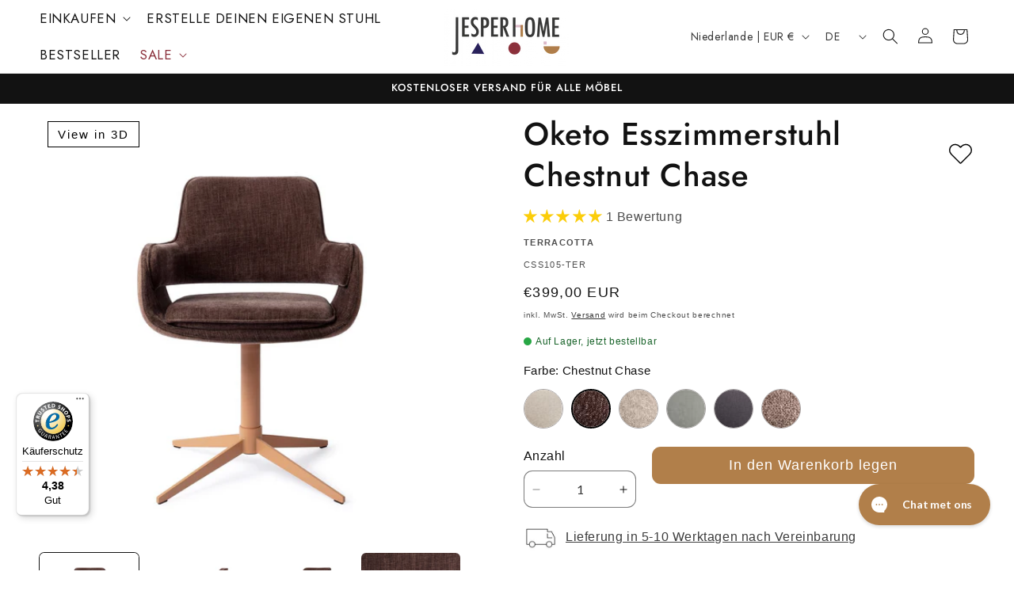

--- FILE ---
content_type: text/html; charset=utf-8
request_url: https://configurator.colormass.com/?apiVersion=2&templateId=238c2407-0fc7-46f3-b489-31ac22243515&param(chair-type)=config(dining-chair)&param(dining-chair-container/chair-variation)=config(ready-made)&param(dining-chair-container/ready-made/chairs)=config(oketo)&param(dining-chair-container/ready-made/oketo/color)=config(chestnut-chase)
body_size: 603
content:
<!doctype html>
<html data-beasties-container>
    <head>
        <base href="/">
        <title>colormass</title>
        <meta charset="UTF-8">
        <meta name="viewport" content="width=device-width, initial-scale=1">
        <style>
            html,
            body {
                /* Make the background transparent, so scenes with transparent background work. */
                background: rgba(0, 0, 0, 0) !important;
                width: 100%;
                height: 100%;
                margin: 0;
            }
        </style>
        <script type="text/javascript">
            let configurator
            let templateId = undefined
            let sceneId = undefined

            customElements.whenDefined("cm-configurator-main").then(() => {
                configurator = document.getElementById("configurator")
                configurator.loadWithUrlParameters(window.location.search)

                configurator.addEventListener("ready", () => {
                    sendMessage("ready")
                })

                configurator.addEventListener("loadingCompleted", () => {
                    sendMessage("loadingCompleted")
                })

                configurator.addEventListener("changeCompleted", (event) => {
                    sendMessage("changeCompleted")
                })

                configurator.addEventListener("sceneEvent", (event) => {
                    sendMessage("sceneEvent", {
                        id: event.detail.id,
                        label: event.detail.label,
                        description: event.detail.description,
                        type: event.detail.type,
                    })
                })

                window.addEventListener("message", receiveMessage, false)

                sendMessage("ready")
            })

            function receiveMessage(message) {
                if (message.data.type !== "colormass") return
                const method = message.data.data.method
                const parameters = message.data.data.parameters
                switch (method) {
                    case "sceneId":
                        configurator.loadWithSceneLegacyId(parameters.value)
                        break
                    case "parameterList":
                        sendMessage("parameterList", configurator.getParameterList())
                        break
                    case "parameter":
                        configurator.setParameter(parameters.id, parameters.type, parameters.value)
                        break
                    case "showUi":
                        configurator.showUi = parameters.value
                        break
                    case "saveSnapshot":
                        configurator.saveSnapshot()
                        break
                    case "viewInAr":
                        configurator.viewInAr()
                        break
                    case "zoomIn":
                        configurator.zoomIn(parameters.value)
                        break
                    case "zoomOut":
                        configurator.zoomOut(parameters.value)
                        break
                    case "resetCamera":
                        configurator.resetCamera()
                        break
                    case "ready":
                    case "loadingCompleted":
                    case "changeCompleted":
                    case "settingMaterialCompleted":
                    case "sceneEvent":
                    case "keydown":
                        break
                    default:
                        console.error("Unknown method", method)
                }
            }

            function sendMessage(methodName, parameters = null) {
                let message = {
                    data: {
                        method: methodName,
                        parameters: parameters,
                    },
                    type: "colormass",
                }
                window.top.postMessage(message, "*")
            }
        </script>
    <link rel="stylesheet" href="https://configurator.colormass.com/styles.css" media="print" onload="this.media='all'"><noscript><link rel="stylesheet" href="https://configurator.colormass.com/styles.css"></noscript></head>
    <body>
        <cm-configurator-main style="width: 100%; height: 100%" id="configurator"></cm-configurator-main>
    <script src="https://configurator.colormass.com/runtime.js" type="module"></script><script src="https://configurator.colormass.com/polyfills.js" type="module"></script><script src="https://configurator.colormass.com/vendor.js" type="module"></script><script src="https://configurator.colormass.com/main.js" type="module"></script></body>
</html>


--- FILE ---
content_type: text/html; charset=UTF-8
request_url: https://sst.jesperhome.com/ns.html?id=GTM-WLFTWRT
body_size: 260
content:
<!DOCTYPE html>
<html lang=en><head><meta charset=utf-8><title>ns</title></head><body><noscript><iframe src="https://www.googletagmanager.com/ns.html?fps=s&id=GTM-WLFTWRT" height="0" width="0" style="display:none;visibility:hidden"></iframe></noscript></body></html>

--- FILE ---
content_type: text/css
request_url: https://www.jesperhome.com/cdn/shop/t/84/assets/section-main-product.css?v=10040135810362974771747400622
body_size: 7546
content:
/** Shopify CDN: Minification failed

Line 1494:0 Unexpected "}"

**/



.product {
  margin: 0;
}

.product.grid {
  gap: 0;
}

.product--no-media {
  max-width: 57rem;
  margin: 0 auto;
}

.product__media-wrapper {
  padding-left: 0;
}

@media screen and (min-width: 750px) {
  .product__column-sticky {
    display: block;
    position: sticky;
    top: 3rem;
    z-index: 2;
  }

  .product--thumbnail .thumbnail-list {
    padding-right: var(--media-shadow-horizontal-offset);
  }

  .product__info-wrapper {
    padding: 0 0 0 5rem;
  }

  .product__info-wrapper--extra-padding {
    padding: 0 0 0 8rem;
  }

  .product--right .product__info-wrapper {
    padding: 0 5rem 0 0;
  }

  .product--right .product__info-wrapper--extra-padding {
    padding: 0 8rem 0 0;
  }

  .product--right .product__media-list {
    margin-bottom: 2rem;
  }

  .product__media-container .slider-buttons {
    display: none;
  }

  .product--right .product__media-wrapper {
    order: 2;
  }
}

@media screen and (min-width: 990px) {
  .product--large:not(.product--no-media) .product__media-wrapper {
    max-width: 65%;
    width: calc(65% - var(--grid-desktop-horizontal-spacing) / 2);
  }

  .product--large:not(.product--no-media) .product__info-wrapper {
    padding: 0 0 0 4rem;
    max-width: 35%;
    width: calc(35% - var(--grid-desktop-horizontal-spacing) / 2);
  }

  .product--large:not(.product--no-media).product--right .product__info-wrapper {
    padding: 0 4rem 0 0;
  }

  .product--medium:not(.product--no-media) .product__media-wrapper,
  .product--small:not(.product--no-media) .product__info-wrapper {
    max-width: 55%;
    width: calc(55% - var(--grid-desktop-horizontal-spacing) / 2);
  }

  .product--medium:not(.product--no-media) .product__info-wrapper,
  .product--small:not(.product--no-media) .product__media-wrapper {
    max-width: 45%;
    width: calc(45% - var(--grid-desktop-horizontal-spacing) / 2);
  }
}

/* Dynamic checkout */

.shopify-payment-button__button {
  font-family: inherit;
  min-height: 4.6rem;
}

.shopify-payment-button__button [role='button'].focused {
  outline: 0.2rem solid rgba(var(--color-foreground), 0.5) !important;
  outline-offset: 0.3rem;
  box-shadow: 0 0 0 0.1rem rgba(var(--color-button), var(--alpha-button-border)),
    0 0 0 0.3rem rgb(var(--color-background)), 0 0 0.5rem 0.4rem rgba(var(--color-foreground), 0.3) !important;
}

.shopify-payment-button__button [role='button']:focus:not(:focus-visible) {
  outline: 0;
  box-shadow: none !important;
}

.shopify-payment-button__button [role='button']:focus-visible {
  outline: 0.2rem solid rgba(var(--color-foreground), 0.5) !important;
  box-shadow: 0 0 0 0.1rem rgba(var(--color-button), var(--alpha-button-border)),
    0 0 0 0.3rem rgb(var(--color-background)), 0 0 0.5rem 0.4rem rgba(var(--color-foreground), 0.3) !important;
}

.shopify-payment-button__button--unbranded {
  background-color: rgba(var(--color-button), var(--alpha-button-background));
  color: rgb(var(--color-button-text));
  font-size: 1.4rem;
  line-height: calc(1 + 0.2 / var(--font-body-scale));
  letter-spacing: 0.07rem;
}

.shopify-payment-button__button--unbranded::selection {
  background-color: rgba(var(--color-button-text), 0.3);
}

.shopify-payment-button__button--unbranded:hover,
.shopify-payment-button__button--unbranded:hover:not([disabled]) {
  background-color: rgba(var(--color-button), var(--alpha-button-background));
}

.shopify-payment-button__more-options {
  margin: 1.6rem 0 1rem;
  font-size: 1.2rem;
  line-height: calc(1 + 0.5 / var(--font-body-scale));
  letter-spacing: 0.05rem;
  text-decoration: underline;
  text-underline-offset: 0.3rem;
}

.shopify-payment-button__button + .shopify-payment-button__button--hidden {
  display: none;
}

/* Product form */

.product-form {
  display: block;
}

.product-form__error-message-wrapper:not([hidden]) {
  display: flex;
  align-items: flex-start;
  font-size: 1.3rem;
  line-height: 1.4;
  letter-spacing: 0.04rem;
  margin-bottom: 1.5rem;
}

.product-form__error-message-wrapper svg {
  flex-shrink: 0;
  width: 1.5rem;
  height: 1.5rem;
  margin-right: 0.7rem;
  margin-top: 0.25rem;
}

/* Form Elements */
.product-form__input {
  flex: 0 0 100%;
  padding: 0;
  margin: 0 0 1rem 0;
  max-width: 44rem;
  min-width: fit-content;
  border: none;
}

.product-form__input .form__label {
  padding-left: 0;
}

.product-colour-text {
  color: black;
}

#selectedFrame {
  color: black;
}

#selectedFrame Finish 

.product-form__input .select {
  max-width: 100%;
}

.product-form__submit {
  margin-bottom: 1rem;
}

.product-form__submit[aria-disabled='true'] + .shopify-payment-button .shopify-payment-button__button[disabled],
.product-form__submit[disabled] + .shopify-payment-button .shopify-payment-button__button[disabled] {
  cursor: not-allowed;
  opacity: 0.5;
}

@media screen and (forced-colors: active) {
  .product-form__submit[aria-disabled='true'] {
    color: Window;
  }
}

/* Overrides */
.shopify-payment-button__more-options {
  color: rgb(var(--color-foreground));
}

.shopify-payment-button__button {
  font-size: 1.5rem;
  letter-spacing: 0.1rem;
}

/* Product info */

.product__info-container > * + * {
  margin: 1.5rem 0;
}

.product__info-container iframe {
  max-width: 100%;
}

.product__info-container .product-form,
.product__info-container .product__description,
.product__info-container .icon-with-text {
  margin: 2.5rem 0;
}

.product__text {
  margin-bottom: 0;
}

a.product__text {
  display: block;
  text-decoration: none;
  color: rgba(var(--color-foreground), 0.75);
}

.product__text.caption-with-letter-spacing {
  text-transform: uppercase;
}

.product__title {
  word-break: break-word;
  margin-bottom: 1.5rem;
}

.product__title > * {
  margin: 0;
}

.product__title > a {
  display: none;
}

.product__title + .product__text.caption-with-letter-spacing {
  margin-top: -1.5rem;
}

.product__text.caption-with-letter-spacing + .product__title {
  margin-top: 0;
}

.product__accordion .accordion__content {
  padding: 0 1rem;
}

.product .price .badge {
  margin-bottom: 0.5rem;
}

.product .price__container {
  margin-bottom: 0.5rem;
}

.product .price dl {
  margin-top: 0.5rem;
  margin-bottom: 0.5rem;
}

.product .price--sold-out .price__badge-sale {
  display: none;
}

@media screen and (min-width: 750px) {
  .product__info-container {
    max-width: 60rem;
  }

  .product__info-container .price--on-sale .price-item--regular {
    font-size: 1.6rem;
  }

  .product__info-container > *:first-child {
    margin-top: 0;
  }
}

.product__description-title {
  font-weight: 600;
}

.product--no-media .product__title,
.product--no-media .product__text,
.product--no-media .product__tax,
.product--no-media .product__sku,
.product--no-media shopify-payment-terms {
  text-align: center;
}

.product--no-media .product__media-wrapper,
.product--no-media .product__info-wrapper {
  padding: 0;
}

.product__tax {
  margin-top: -1.4rem;
}

.product--no-media .share-button {
  max-width: 100%;
}

.product--no-media .product-form__quantity,
.product--no-media .share-button,
.product--no-media .product__view-details,
.product--no-media .product__pickup-availabilities,
.product--no-media .product-form {
  display: flex;
  align-items: center;
  justify-content: center;
  text-align: center;
}

.product--no-media .product-form {
  flex-direction: column;
}

.product--no-media .product-form > .form {
  max-width: 30rem;
  width: 100%;
}

.product--no-media .product-form__quantity {
  flex-direction: column;
  max-width: 100%;
}

.product-form__quantity .form__label {
  margin-bottom: 0.6rem;
}

.price-per-item__label.form__label {
  margin-bottom: 0rem;
}

.product-form__quantity-top .form__label {
  margin-bottom: 1.2rem;
}

.product-form__buttons {
  max-width: 44rem;
}

.product--no-media .product__info-container > modal-opener {
  display: block;
  text-align: center;
}

.product--no-media .product-popup-modal__button {
  padding-right: 0;
}

.product--no-media .price {
  text-align: center;
}

/* Product media */
.product__media-list video {
  border-radius: calc(var(--media-radius) - var(--media-border-width));
}

@media screen and (max-width: 749px) {
  .product__media-list {
    margin-left: -2.5rem;
    margin-bottom: 3rem;
    width: calc(100% + 4rem);
  }

  .product__media-wrapper slider-component:not(.thumbnail-slider--no-slide) {
    margin-left: -1.5rem;
    margin-right: -1.5rem;
  }

  .slider.product__media-list::-webkit-scrollbar {
    height: 0.2rem;
    width: 0.2rem;
  }

  .product__media-list::-webkit-scrollbar-thumb {
    background-color: rgb(var(--color-foreground));
  }

  .product__media-list::-webkit-scrollbar-track {
    background-color: rgba(var(--color-foreground), 0.2);
  }

  .product__media-list .product__media-item {
    width: calc(100% - 3rem - var(--grid-mobile-horizontal-spacing));
  }

  .product--mobile-columns .product__media-item {
    width: calc(50% - 1.5rem - var(--grid-mobile-horizontal-spacing));
  }
}

@media screen and (min-width: 750px) {
  .product--thumbnail .product__media-list,
  .product--thumbnail_slider .product__media-list {
    padding-bottom: calc(var(--media-shadow-vertical-offset) * var(--media-shadow-visible));
  }

  .product__media-list {
    padding-right: calc(var(--media-shadow-horizontal-offset) * var(--media-shadow-visible));
  }

  .product--thumbnail .product__media-item:not(.is-active),
  .product--thumbnail_slider .product__media-item:not(.is-active) {
    display: none;
  }

  .product-media-modal__content > .product__media-item--variant.product__media-item--variant {
    display: none;
  }

  .product-media-modal__content > .product__media-item--variant:first-child {
    display: block;
  }
}

@media screen and (min-width: 750px) and (max-width: 989px) {
  .product__media-list .product__media-item:first-child {
    padding-left: 0;
  }

  .product--thumbnail_slider .product__media-list {
    margin-left: 0;
  }

  .product__media-list .product__media-item {
    width: 100%;
  }
}

.product__media-icon .icon {
  width: 1.2rem;
  height: 1.4rem;
}

.product__media-icon,
.thumbnail__badge {
  background-color: rgb(var(--color-background));
  border-radius: 50%;
  border: 0.1rem solid rgba(var(--color-foreground), 0.1);
  color: rgb(var(--color-foreground));
  display: flex;
  align-items: center;
  justify-content: center;
  height: 3rem;
  width: 3rem;
  position: absolute;
  left: 1.2rem;
  top: 1.2rem;
  z-index: 1;
  transition: color var(--duration-short) ease, opacity var(--duration-short) ease;
}

.product__media-video .product__media-icon {
  opacity: 1;
}

.product__modal-opener--image .product__media-toggle:hover {
  cursor: zoom-in;
}

.product__modal-opener:hover .product__media-icon {
  border: 0.1rem solid rgba(var(--color-foreground), 0.1);
}

@media screen and (min-width: 750px) {
  .grid__item.product__media-item--full {
    width: 100%;
  }

  .product--columns .product__media-item:not(.product__media-item--single):not(:only-child) {
    max-width: calc(50% - var(--grid-desktop-horizontal-spacing) / 2);
  }

  .product--large.product--columns .product__media-item--full .deferred-media__poster-button {
    height: 5rem;
    width: 5rem;
  }

  .product--medium.product--columns .product__media-item--full .deferred-media__poster-button {
    height: 4.2rem;
    width: 4.2rem;
  }

  .product--medium.product--columns .product__media-item--full .deferred-media__poster-button .icon {
    width: 1.8rem;
    height: 1.8rem;
  }

  .product--small.product--columns .product__media-item--full .deferred-media__poster-button {
    height: 3.6rem;
    width: 3.6rem;
  }

  .product--small.product--columns .product__media-item--full .deferred-media__poster-button .icon {
    width: 1.6rem;
    height: 1.6rem;
  }
}

@media screen and (min-width: 990px) {
  .product--stacked .product__media-item {
    max-width: calc(50% - var(--grid-desktop-horizontal-spacing) / 2);
  }

  .product:not(.product--columns) .product__media-list .product__media-item:first-child,
  .product:not(.product--columns) .product__media-list .product__media-item--full {
    width: 100%;
    max-width: 100%;
  }

  .product__modal-opener .product__media-icon {
    opacity: 0;
  }

  .product__modal-opener:hover .product__media-icon,
  .product__modal-opener:focus .product__media-icon {
    opacity: 1;
  }
}

.product__media-item > * {
  display: block;
  position: relative;
}

.product__media-toggle {
  display: flex;
  border: none;
  background-color: transparent;
  color: currentColor;
  padding: 0;
}

.product__media-toggle::after {
  content: '';
  cursor: pointer;
  display: block;
  margin: 0;
  padding: 0;
  position: absolute;
  top: calc(var(--border-width) * -1);
  right: calc(var(--border-width) * -1);
  bottom: calc(var(--border-width) * -1);
  left: calc(var(--border-width) * -1);
  z-index: 2;
}

.product__media-toggle:focus-visible {
  outline: 0;
  box-shadow: none;
}

/* outline styling for Windows High Contrast Mode */
@media (forced-colors: active) {
  .product__media-toggle:focus-visible,
  .product__media-toggle:focus-visible:after {
    outline: transparent solid 1px;
    outline-offset: 2px;
  }
}
.product__media-toggle.focused {
  outline: 0;
  box-shadow: none;
}

.product__media-toggle:focus-visible:after {
  box-shadow: 0 0 0 0.3rem rgb(var(--color-background)), 0 0 0rem 0.5rem rgba(var(--color-foreground), 0.5);
  border-radius: var(--media-radius);
}

.product__media-toggle.focused:after {
  box-shadow: 0 0 0 0.3rem rgb(var(--color-background)), 0 0 0rem 0.5rem rgba(var(--color-foreground), 0.5);
  border-radius: var(--media-radius);
}

.product-media-modal {
  background-color: rgb(var(--color-background));
  height: 100%;
  position: fixed;
  top: 0;
  left: 0;
  width: 100%;
  visibility: hidden;
  opacity: 0;
  z-index: -1;
}

.product-media-modal[open] {
  visibility: visible;
  opacity: 1;
  z-index: 101;
}

.product-media-modal__dialog {
  display: flex;
  align-items: center;
  height: 100vh;
}

.product-media-modal__content {
  max-height: 100vh;
  width: 100%;
  overflow: auto;
}

.product-media-modal__content > *:not(.active),
.product__media-list .deferred-media {
  display: none;
}

@media screen and (min-width: 750px) {
  .product-media-modal__content {
    padding-bottom: 2rem;
  }

  .product-media-modal__content > *:not(.active) {
    display: block;
  }

  .product__modal-opener:not(.product__modal-opener--image) {
    display: none;
  }

  .product__media-list .deferred-media {
    display: block;
  }
}

@media screen and (max-width: 749px) {
  .product--thumbnail .is-active .product__modal-opener:not(.product__modal-opener--image),
  .product--thumbnail_slider .is-active .product__modal-opener:not(.product__modal-opener--image) {
    display: none;
  }

  .product--thumbnail .is-active .deferred-media,
  .product--thumbnail_slider .is-active .deferred-media {
    display: block;
    width: 100%;
  }
}

.product-media-modal__content > * {
  display: block;
  height: auto;
  margin: auto;
}

.product-media-modal__content .media {
  background: none;
}

.product-media-modal__model {
  width: 100%;
}

.product-media-modal__toggle {
  background-color: rgb(var(--color-background));
  border: 0.1rem solid rgba(var(--color-foreground), 0.1);
  border-radius: 50%;
  color: rgba(var(--color-foreground), 0.55);
  display: flex;
  align-items: center;
  justify-content: center;
  cursor: pointer;
  right: 2rem;
  padding: 1.2rem;
  position: fixed;
  z-index: 2;
  top: 2rem;
  width: 4rem;
}

.product-media-modal__content .deferred-media {
  width: 100%;
}

@media screen and (min-width: 750px) {
  .product-media-modal__content {
    padding: 2rem 11rem;
  }

  .product-media-modal__content > * {
    width: 100%;
  }

  .product-media-modal__content > * + * {
    margin-top: 2rem;
  }

  .product-media-modal__toggle {
    right: 5rem;
    top: 2.2rem;
  }
}

@media screen and (min-width: 990px) {
  .product-media-modal__content {
    padding: 2rem 11rem;
  }

  .product-media-modal__content > * + * {
    margin-top: 1.5rem;
  }

  .product-media-modal__content {
    padding-bottom: 1.5rem;
  }

  .product-media-modal__toggle {
    right: 5rem;
  }
}

.product-media-modal__toggle:hover {
  color: rgba(var(--color-foreground), 0.75);
}

.product-media-modal__toggle .icon {
  height: auto;
  margin: 0;
  width: 2.2rem;
}

/* Product popup */

.product-popup-modal {
  box-sizing: border-box;
  opacity: 0;
  position: fixed;
  visibility: hidden;
  z-index: -1;
  margin: 0 auto;
  top: 0;
  left: 0;
  overflow: auto;
  width: 100%;
  background: rgba(var(--color-foreground), 0.2);
  height: 100%;
}

.product-popup-modal[open] {
  opacity: 1;
  visibility: visible;
  z-index: 101;
}

.product-popup-modal__content {
  border-radius: var(--popup-corner-radius);
  background-color: rgb(var(--color-background));
  overflow: auto;
  height: 80%;
  margin: 0 auto;
  left: 50%;
  transform: translateX(-50%);
  margin-top: 5rem;
  width: 92%;
  position: absolute;
  top: 0;
  padding: 0 1.5rem 0 3rem;
  border-color: rgba(var(--color-foreground), var(--popup-border-opacity));
  border-style: solid;
  border-width: var(--popup-border-width);
  box-shadow: var(--popup-shadow-horizontal-offset) var(--popup-shadow-vertical-offset) var(--popup-shadow-blur-radius)
    rgba(var(--color-shadow), var(--popup-shadow-opacity));
}

.product-popup-modal__content.focused {
  box-shadow: 0 0 0 0.3rem rgb(var(--color-background)), 0 0 0.5rem 0.4rem rgba(var(--color-foreground), 0.3),
    var(--popup-shadow-horizontal-offset) var(--popup-shadow-vertical-offset) var(--popup-shadow-blur-radius)
      rgba(var(--color-shadow), var(--popup-shadow-opacity));
}

.product-popup-modal__content:focus-visible {
  box-shadow: 0 0 0 0.3rem rgb(var(--color-background)), 0 0 0.5rem 0.4rem rgba(var(--color-foreground), 0.3),
    var(--popup-shadow-horizontal-offset) var(--popup-shadow-vertical-offset) var(--popup-shadow-blur-radius)
      rgba(var(--color-shadow), var(--popup-shadow-opacity));
}

@media screen and (min-width: 750px) {
  .product-popup-modal__content {
    padding-right: 1.5rem;
    margin-top: 10rem;
    width: 70%;
    padding: 0 3rem;
  }

  .product-media-modal__dialog .global-media-settings--no-shadow {
    overflow: visible !important;
  }
}

.product-popup-modal__content img {
  max-width: 100%;
}

@media screen and (max-width: 749px) {
  .product-popup-modal__content table {
    display: block;
    max-width: fit-content;
    overflow-x: auto;
    white-space: nowrap;
    margin: 0;
  }

  .product-media-modal__dialog .global-media-settings,
  .product-media-modal__dialog .global-media-settings video,
  .product-media-modal__dialog .global-media-settings model-viewer,
  .product-media-modal__dialog .global-media-settings iframe,
  .product-media-modal__dialog .global-media-settings img {
    border: none;
    border-radius: 0;
  }
}

.product-popup-modal__opener {
  display: inline-block;
}

.product-popup-modal__button {
  font-size: 1.6rem;
  padding-right: 1.3rem;
  padding-left: 0;
  min-height: 4.4rem;
  text-underline-offset: 0.3rem;
  text-decoration-thickness: 0.1rem;
  transition: text-decoration-thickness var(--duration-short) ease;
}

.product-popup-modal__button:hover {
  text-decoration-thickness: 0.2rem;
}

.product-popup-modal__content-info {
  padding-right: 4.4rem;
}

.product-popup-modal__content-info > * {
  height: auto;
  margin: 0 auto;
  max-width: 100%;
  width: 100%;
}

@media screen and (max-width: 749px) {
  .product-popup-modal__content-info > * {
    max-height: 100%;
  }
}

.product-popup-modal__toggle {
  background-color: rgb(var(--color-background));
  border: 0.1rem solid rgba(var(--color-foreground), 0.1);
  border-radius: 50%;
  color: rgba(var(--color-foreground), 0.55);
  display: flex;
  align-items: center;
  justify-content: center;
  cursor: pointer;
  position: sticky;
  padding: 1.2rem;
  z-index: 2;
  top: 1.5rem;
  width: 4rem;
  margin: 0 0 0 auto;
}

.product-popup-modal__toggle:hover {
  color: rgba(var(--color-foreground), 0.75);
}

.product-popup-modal__toggle .icon {
  height: auto;
  margin: 0;
  width: 2.2rem;
}

.product__media-list .media > * {
  overflow: hidden;
}

.thumbnail-list {
  flex-wrap: wrap;
  grid-gap: 1rem;
}

/* Fix to show some space at the end of our sliders in all browsers to be applied on thumbnails */
.slider--mobile.thumbnail-list:after {
  content: none;
}

@media screen and (min-width: 750px) {
  .product--stacked .thumbnail-list {
    display: none;
  }

  .thumbnail-list {
    display: grid;
    grid-template-columns: repeat(4, 1fr);
  }
}

.thumbnail-list_item--variant:not(:first-child) {
  display: none;
}

@media screen and (min-width: 990px) {
  .thumbnail-list {
    grid-template-columns: repeat(4, 1fr);
  }

  .product--medium .thumbnail-list {
    grid-template-columns: repeat(5, 1fr);
  }

  .product--large .thumbnail-list {
    grid-template-columns: repeat(6, 1fr);
  }
}

@media screen and (max-width: 749px) {
  .product__media-item {
    display: flex;
    align-items: center;
  }

  .product__modal-opener {
    width: 100%;
  }

  .thumbnail-slider {
    display: flex;
    align-items: center;
  }

  .thumbnail-slider .thumbnail-list.slider {
    display: flex;
    padding: 0.5rem;
    flex: 1;
    scroll-padding-left: 0.5rem;
  }

  .thumbnail-list__item.slider__slide {
    width: calc(33% - 0.6rem);
  }
}

@media screen and (min-width: 750px) {
  .product--thumbnail_slider .thumbnail-slider {
    display: flex;
    align-items: center;
  }

  .thumbnail-slider .thumbnail-list.slider--tablet-up {
    display: flex;
    padding: 0.5rem;
    flex: 1;
    scroll-padding-left: 0.5rem;
  }

  .product__media-wrapper .slider-mobile-gutter .slider-button {
    display: none;
  }

  .thumbnail-list.slider--tablet-up .thumbnail-list__item.slider__slide {
    width: calc(25% - 0.8rem);
  }

  .product--thumbnail_slider .slider-mobile-gutter .slider-button {
    display: flex;
  }
}

@media screen and (min-width: 900px) {
  .product--small .thumbnail-list.slider--tablet-up .thumbnail-list__item.slider__slide {
    width: calc(25% - 0.8rem);
  }

  .thumbnail-list.slider--tablet-up .thumbnail-list__item.slider__slide {
    width: calc(20% - 0.8rem);
  }
}

.thumbnail {
  position: absolute;
  top: 0;
  left: 0;
  display: block;
  height: 100%;
  width: 100%;
  padding: 0;
  color: rgb(var(--color-foreground));
  cursor: pointer;
  background-color: transparent;
}

.thumbnail:hover {
  opacity: 0.7;
}

.thumbnail.global-media-settings img {
  border-radius: 0;
}

.thumbnail[aria-current] {
  box-shadow: 0 0 0rem 0.1rem rgb(var(--color-foreground));
  border-color: rgb(var(--color-foreground));
}

.image-magnify-full-size {
  cursor: zoom-out;
  z-index: 1;
  margin: 0;
  border-radius: calc(var(--media-radius) - var(--media-border-width));
}

.image-magnify-hover {
  cursor: zoom-in;
}

.product__modal-opener--image .product__media-zoom-none,
.product__media-icon--none {
  display: none;
}

.product__modal-opener > .loading__spinner {
  top: 50%;
  left: 50%;
  transform: translate(-50%, -50%);
  position: absolute;
  display: flex;
  align-items: center;
  height: 48px;
  width: 48px;
}

.product__modal-opener .path {
  stroke: rgb(var(--color-button));
  opacity: 0.75;
}

@media (hover: hover) {
  .product__media-zoom-hover,
  .product__media-icon--hover {
    display: none;
  }
}

@media screen and (max-width: 749px) {
  .product__media-zoom-hover,
  .product__media-icon--hover {
    display: flex;
  }
}

.js .product__media {
  overflow: hidden !important;
}

.thumbnail[aria-current]:focus-visible {
  box-shadow: 0 0 0 0.3rem rgb(var(--color-background)), 0 0 0rem 0.5rem rgba(var(--color-foreground), 0.5);
}

.thumbnail[aria-current]:focus,
.thumbnail.focused {
  outline: 0;
  box-shadow: 0 0 0 0.3rem rgb(var(--color-background)), 0 0 0rem 0.5rem rgba(var(--color-foreground), 0.5);
}

/* outline styling for Windows High Contrast Mode */
@media (forced-colors: active) {
  .thumbnail[aria-current]:focus,
  .thumbnail.focused {
    outline: transparent solid 1px;
  }
}
.thumbnail[aria-current]:focus:not(:focus-visible) {
  outline: 0;
  box-shadow: 0 0 0 0.1rem rgb(var(--color-foreground));
}

.thumbnail img {
  object-fit: cover;
  width: 100%;
  height: 100%;
  pointer-events: none;
}

.thumbnail__badge .icon {
  width: 1rem;
  height: 1rem;
}

.thumbnail__badge .icon-3d-model {
  width: 1.2rem;
  height: 1.2rem;
}

.thumbnail__badge {
  color: rgb(var(--color-foreground), 0.6);
  height: 2rem;
  width: 2rem;
  left: auto;
  right: calc(0.4rem + var(--media-border-width));
  top: calc(0.4rem + var(--media-border-width));
}

@media screen and (min-width: 750px) {
  .product:not(.product--small) .thumbnail__badge {
    height: 3rem;
    width: 3rem;
  }

  .product:not(.product--small) .thumbnail__badge .icon {
    width: 1.2rem;
    height: 1.2rem;
  }

  .product:not(.product--small) .thumbnail__badge .icon-3d-model {
    width: 1.4rem;
    height: 1.4rem;
  }
}

.thumbnail-list__item {
  position: relative;
}

.thumbnail-list__item::before {
  content: '';
  display: block;
  padding-bottom: 100%;
}

.product:not(.featured-product) .product__view-details {
  display: none;
}

.product__view-details {
  display: block;
  text-decoration: none;
}

.product__view-details:hover {
  text-decoration: underline;
  text-underline-offset: 0.3rem;
}

.product__view-details .icon {
  width: 1.2rem;
  margin-left: 1.2rem;
  flex-shrink: 0;
}

/* Inventory status */

.product__inventory {
  display: flex;
  align-items: center;
  gap: 0.5rem;
}

.product--no-media .product__inventory {
  justify-content: center;
}

/* This keeps the container from getting display: none; applied to it and to make sure we're not introducing some layout shift when switching to an unavailable variant */
.product__inventory.visibility-hidden:empty {
  display: block;
}

.product__inventory.visibility-hidden:empty::after {
  content: '#';
}

/* Icon with text */
.icon-with-text {
  --icon-size: calc(var(--font-heading-scale) * 3rem);
  --icon-spacing: calc(var(--font-heading-scale) * 1rem);
}

.icon-with-text--horizontal {
  display: flex;
  justify-content: center;
  column-gap: 3rem;
  flex-direction: row;
}

.icon-with-text--vertical {
  --icon-size: calc(var(--font-heading-scale) * 2rem);
}

.icon-with-text .icon {
  fill: rgb(var(--color-foreground));
  height: var(--icon-size);
  width: var(--icon-size);
}

.icon-with-text--horizontal .icon,
.icon-with-text--horizontal img {
  margin-bottom: var(--icon-spacing);
}

.icon-with-text--vertical .icon {
  min-height: var(--icon-size);
  min-width: var(--icon-size);
  margin-right: var(--icon-spacing);
}

.icon-with-text img {
  height: 50px;
  width: 50px;
  object-fit: contain;
}

.icon-with-text--vertical img {
  margin-right: var(--icon-spacing);
}

.icon-with-text--horizontal .h4 {
  padding-top: calc(var(--icon-size) + var(--icon-spacing));
  text-align: center;
}

.icon-with-text--horizontal svg + .h4,
.icon-with-text--horizontal img + .h4,
.icon-with-text--horizontal.icon-with-text--text-only .h4 {
  padding-top: 0;
}

.icon-with-text__item {
  display: flex;
  align-items: center;
}

.icon-with-text--horizontal .icon-with-text__item {
  flex-direction: column;
  width: 33%;
}

.icon-with-text--vertical .icon-with-text__item {
  margin-bottom: var(--icon-size);
}

/* SKU block */

.product__sku.visibility-hidden::after {
  content: '#';
}

/* Product-thumbnail snippet */

.product-media-container {
  --aspect-ratio: var(--preview-ratio);
  --ratio-percent: calc(1 / var(--aspect-ratio) * 100%);
  position: relative;
  width: 100%;
  max-width: calc(100% - calc(var(--media-border-width) * 2));
}

.product-media-container.constrain-height {
  /* arbitrary offset value based on average theme spacing and header height */
  --viewport-offset: 400px;
  --constrained-min-height: 300px;
  --constrained-height: max(var(--constrained-min-height), calc(100vh - var(--viewport-offset)));
  margin-right: auto;
  margin-left: auto;
}

.product-media-container.constrain-height.media-fit-contain {
  --contained-width: calc(var(--constrained-height) * var(--aspect-ratio));
  width: min(var(--contained-width), 100%);
}

.product-media-container .media {
  padding-top: var(--ratio-percent);
}

.product-media-container.constrain-height .media {
  padding-top: min(var(--constrained-height), var(--ratio-percent));
}

@media screen and (max-width: 749px) {
  .product-media-container.media-fit-cover {
    display: flex;
    align-self: stretch;
  }

  .product-media-container.media-fit-cover .media {
    /* allow media img element to scale relative to modal-opener/product-media-container */
    position: initial;
  }
}

@media screen and (min-width: 750px) {
  .product-media-container {
    max-width: 100%;
  }

  .product-media-container:not(.media-type-image) {
    /* override to use actual media ratio (not poster ratio) for video/models on desktop */
    --aspect-ratio: var(--ratio);
  }

  .product-media-container.constrain-height {
    --viewport-offset: 170px;
    --constrained-min-height: 500px;
  }

  .product-media-container.media-fit-cover,
  .product-media-container.media-fit-cover .product__modal-opener,
  .product-media-container.media-fit-cover .media {
    height: 100%;
  }

  .product-media-container.media-fit-cover .deferred-media__poster img {
    object-fit: cover;
    width: 100%;
  }
}

.product-media-container .product__modal-opener {
  display: block;
  position: relative;
}

@media screen and (min-width: 750px) {
  .product-media-container .product__modal-opener:not(.product__modal-opener--image) {
    display: none;
  }
}

/* Recipient form */
.recipient-form {
  /* (2.88[line-height] - 1.6rem) / 2 */
  --recipient-checkbox-margin-top: 0.64rem;

  display: block;
  position: relative;
  max-width: 44rem;
  margin-bottom: 2.5rem;
}

.recipient-form-field-label {
  margin: 0.6rem 0;
}

.recipient-form-field-label--space-between {
  display: flex;
  justify-content: space-between;
}

.recipient-checkbox {
  flex-grow: 1;
  font-size: 1.6rem;
  display: flex;
  word-break: break-word;
  align-items: flex-start;
  max-width: inherit;
  position: relative;
  cursor: pointer;
}

.recipient-form > input[type='checkbox'] {
  position: absolute;
  width: 1.6rem;
  height: 1.6rem;
  margin: var(--recipient-checkbox-margin-top) 0;
  top: 0;
  left: 0;
  z-index: -1;
  appearance: none;
  -webkit-appearance: none;
}

.recipient-fields__field {
  margin: 0 0 2rem 0;
}

.recipient-fields .field__label {
  white-space: nowrap;
  text-overflow: ellipsis;
  max-width: calc(100% - 3.5rem);
  overflow: hidden;
}

.recipient-checkbox > svg {
  margin-top: var(--recipient-checkbox-margin-top);
  margin-right: 1.2rem;
  flex-shrink: 0;
}

.recipient-form .icon-checkmark {
  visibility: hidden;
  position: absolute;
  left: 0.28rem;
  z-index: 5;
  top: 0.4rem;
}

.recipient-form > input[type='checkbox']:checked + label .icon-checkmark {
  visibility: visible;
}

.js .recipient-fields {
  display: none;
}

.recipient-fields hr {
  margin: 1.6rem auto;
}

.recipient-form > input[type='checkbox']:checked ~ .recipient-fields {
  display: block;
  animation: animateMenuOpen var(--duration-default) ease;
}
.recipient-form > input[type='checkbox']:not(:checked, :disabled) ~ .recipient-fields,
.recipient-email-label {
  display: none;
}

.js .recipient-email-label.required {
  display: inline;
}

.recipient-form ul {
  line-height: calc(1 + 0.6 / var(--font-body-scale));
  padding-left: 4.4rem;
  text-align: left;
}

.recipient-form ul a {
  display: inline;
}

.recipient-form .error-message::first-letter {
  text-transform: capitalize;
}

@media screen and (forced-colors: active) {
  .recipient-fields > hr {
    border-top: 0.1rem solid rgb(var(--color-background));
  }

  .recipient-checkbox > svg {
    background-color: inherit;
    border: 0.1rem solid rgb(var(--color-background));
  }

  .recipient-form > input[type='checkbox']:checked + label .icon-checkmark {
    border: none;
  }
}

}

@media screen and (min-width: 750px) {
    .section-template--22590178558301__main-padding {
        padding-top: 40px !important;
    }
}


/* Container Styles */
.collapsible-content__wrapper {
    background-color: #E5D7CA; /*#ddb9cb*/
    padding: 8rem 2rem 10rem 2rem !important;
    margin: 5rem 0 5rem 0;
    border-radius: 0.75rem;
}

/* Header Styles */
.collapsible-content__header {
    text-align: center;
    margin-bottom: 2rem;
}


.collapsible-content__heading {
    font-size: 3rem;
    font-weight: 300;
    letter-spacing: 0.05em;
    color: rgb(56, 47, 45);
}

/* Accordion Styles */
.accordion {
    background-color: rgb(255, 255, 255);
    margin-bottom: 2rem;
    overflow: hidden;
    box-shadow: var(--shadow-sm);
    border-top: none! important;
}

.accordion:last-child {
    border-bottom: none! important;
}

.accordion__title {
  font-size: 1.8rem;
}

details {
    border-bottom: 1px solid rgba(56, 47, 45, 0.1);
}

details:last-child {
    border-bottom: none;
}

summary {
    display: flex;
    justify-content: space-between;
    align-items: center;
    padding: 1rem 2rem;
    cursor: pointer;
    list-style: none;
}

summary h3 {
    margin: 0;
}

/* Arrow Styles */
.circle-chevron {
    width: var(--spacing-6);
    height: var(--spacing-6);
    border-radius: var(--rounded-full);
    background: rgb(var(--text-color) / .1);
    display: flex;
    align-items: center;
    justify-content: center;
    transition: background 0.2s ease-in-out, transform 0.2s ease-in-out;
    position: absolute;
    right: 1.5rem;
    top: 50%;
    transform: translateY(-50%);
}

/* Change background and chevron color on hover */
summary:hover .circle-chevron {
    background: rgb(56, 47, 45);
}

summary:hover .circle-chevron path {
    stroke: #fff; /* Change chevron color to white on hover */
}

details[open] .circle-chevron {
    background: rgb(var(--text-color));
    color: rgb(var(--background));
}

details[open] summary svg {
    transform: rotate(180deg);
}


@keyframes fadeInUp {
  0% {
    transform: translateY(100%);
    opacity: 0;
  }
  100% {
    transform: translateY(0%);
    opacity: 1;
  }
}

/* Accordion Content */
.accordion__content {
    padding: 1rem 2rem;
    color: rgb(56, 47, 45);
    
}

details[open] .accordion__content {
animation: 0.5s fadeInUp;

}

/* Additional Global Styles */
*, :before, :after {
    box-sizing: border-box;
    border-style: solid;
    border-width: 0;
    border-color: rgb(var(--text-color) / .12);
}



summary {
    -webkit-user-select: none;
    user-select: none;
    list-style-type: none;
}

button, label, summary, [role="button"], [type="checkbox"], [type="radio"], [type="submit"] {
    -webkit-tap-highlight-color: transparent;
    touch-action: manipulation;
    cursor: pointer;
}

.collapsible-content summary:hover {
  background: none !important;
}

.collapsible-content__grid {
  background-color:white;
  padding: 3rem 5rem 3rem 5rem !important; 
  border-radius: 20px;
}

.accordion summary {
  padding: 2rem 0 2rem 0 !important;
}

/* Chevron Container */
.circle-chevron {
    width: 24px; /* Adjust size as needed */
    height: 24px; /* Adjust size as needed */
    border-radius: 50%;
    background: rgba(56, 47, 45, 0.1);
    display: flex;
    align-items: center;
    justify-content: center;
    transition: background 0.2s ease-in-out, transform 0.2s ease-in-out;
    position: absolute;
    right: 1.5rem;
    top: 50%;
    transform: translateY(-50%);
}

/* Chevron SVG */
.circle-chevron svg {
    width: 10px;
    height: 6px;
    transition: transform 0.2s ease-in-out;
}

details[open] .circle-chevron {
    background: rgb(56, 47, 45);
}


details[open] .circle-chevron svg {
    transform: rotate(180deg);
}

details[open] .circle-chevron path {
    stroke: #fff; /* Change chevron color to white when active */
}

/* Chevron Path */
.circle-chevron path {
    stroke: currentColor;
    stroke-width: 1.5;
    fill: none;
}

/* @media only screen and (min-width: 992px) {*/
/*.button--full-width {*/
/*    display: flex;*/
/*    width: 75% !important;*/
/*    position: relative !important;*/
/*    left: 145px !important;*/
/*    top: -71px !important;*/
/*}*/
/*}*/




.quantity__label {
  font-size: 1.6rem;
}


#Quantity-Form-template--22590178558301__main {
  margin-top: -0.48rem !important;
}

.inline-container {
  display: flex;
  align-items: flex-start !important;
  gap: 0px;
  width: 100%;
  flex-wrap: wrap; /* Allow wrapping */
  margin-bottom: 1.5rem;
}

.flex-grow {
  flex-grow: 4;
  align-self: self-end;
}

/* Ensure the buy button has a minimum width */
.button,
.shopify-challenge__button,
.customer button,
button.shopify-payment-button__button--unbranded {
  min-width: calc(20rem + var(--buttons-border-width) * 2);
}

/* Media query for mobile devices */
@media screen and (max-width: 767px) {
  /* Stack the elements vertically on mobile */
  .inline-container {
    flex-direction: column; /* Stack vertically */
    align-items: stretch; /* Stretch items to fill container width */
    gap: 0px;
  }

  .buy-button-container {
    width: 100%; /* Ensure the button container takes full width */
    margin-top: 0px; /* Add some space above the buy button */
  }

  .product-form__submit {
    width: 100%; /* Ensure the button takes full width */
  }
}


.button--fabric-swatch {
  width: 100% !important;
}



.button--secondary:after {
  border-width: 1px;

}


.button:after, .shopify-challenge__button:after, .customer button:after, .shopify-payment-button__button--unbranded:after {
    box-shadow: none;
}

  .delTimeContainter {
    display: flex;
    align-items: center;
    
    margin-top: 0;
  }

  .icon-delivery {
    height: 4.3rem;
    margin-right: 10px; 
  }

  .delivery-time-text {
    margin: 0; 
    text-decoration: underline !important;
    color: rgb(60, 60, 60);
  }


#Slide-template--23225885884765__main-hardcoded-last-media-id-20 {
  max-height: 700px;
}

.pane-configurator {
    width: 100% !important; /* Or any width you desire */
    position: relative !important; /* Allows absolute positioning of the iframe */
}

/* Make the iframe responsive and occupy the full space */
.iframe3d {
    position: absolute !important; /* Position it absolutely within the container */
    top: 0 !important;
    left: 0 !important;
    width: 100% !important;
    border: none !important; /* Removes default iframe border */
  

}


@media (max-width: 320px) {


      .iframe3d {
    max-height: 286px !important;

  }
    #pane-configurator {
max-height: 286px !important; 
  }
}

@media (max-width: 375px) {

      .iframe3d {
    max-height: 341px !important;
  
  }
      #pane-configurator {
    max-height: 341px !important; 
    padding-top: -100px;
  }
}

@media (max-width: 320px) {
    .iframe3d,
    #pane-configurator {
        max-height: 286px !important;
    }
}

@media (min-width: 321px) and (max-width: 375px) {
    .iframe3d,
    #pane-configurator {
        max-height: 341px !important;
    }
}

@media (min-width: 376px) and (max-width: 425px) {
    .iframe3d,
    #pane-configurator {
        height: 391px !important;
    }
}

@media (min-width: 426px) and (max-width: 768px) {
    .iframe3d,
    #pane-configurator {
        height: 334px !important;
    }
}

@media (min-width: 769px) and (max-width: 1024px) {
    .iframe3d,
    #pane-configurator {
        height: 415.797px !important;
    }
}

@media (min-width: 1025px) and (max-width: 1440px) {
    .iframe3d,
    #pane-configurator {
        height: 603px !important;
    }
}

@media (min-width: 1441px) {
    .iframe3d,
    #pane-configurator {
        height: 675px !important;
    }
}


/* Default state: unfilled heart */
.swym-button svg {
  fill: none; /* No fill by default */
  stroke: currentColor; /* Use current color for the stroke */
  transition: fill 0.3s ease, stroke 0.3s ease; /* Smooth transition */
}
@media (min-width: 750px) {
    .swym-button svg {
        width: 35px;
      height: 35px;
    }
}
/* Active state: filled heart when the item is in the wishlist */
.swym-button.swym-added svg {
  fill: #A91B0D; /* Fill the heart with red */
}

.swym-added.swym-add-to-wishlist {
    color: black !important;
}
    
button.swym-button.disabled, button.swym-button:disabled {
    opacity: 1 !important;
}

.swym-button {
  background: transparent !important;
  padding-left: 0px !important;
  padding-right: 0px !important;
    display: block !important;
}

.swym-powered-by-text {
  display: none !important;
}

.swym-added.swym-add-to-wishlist {
    background: none !important;
    color: #FFF !important;
}

.swym-added.swym-add-to-wishlist {
    background: none !important;
    color: #FFF !important;
}
.label_edition_container {
    position: absolute;
    top: 10px;
    left: 10px;
    display: flex;
    flex-direction: column; 
    pointer-events: none;
     
    width: auto; 
}

.label_edition_div_1,
.button-container {
  display: flex;
    width: 100% !important; 
    margin-bottom: 10px; 
}

.label_edition {
    color: black; 
    padding: 7px 12px; 
    border: 1px solid black; 
    border-radius: 0px; 
    text-align: center;
    width: 100%; 
    letter-spacing: .2rem;
    background: white;
    font-size: 15px;
}

/* Base styles for the button, affects all devices */
#view-in-3d-button {
    position: absolute; 
    top: 10px; 
    left: 10px; 
    background-color: white; 
    color: black; 
    padding: 7px 12px; 
    border: 1px solid black; 
    border-radius: 0px; 
    cursor: pointer; 
    font-size: 15px;
  letter-spacing: .2rem;
}

/* Specific styles for mobile devices */
@media (max-width: 1000px) {
    #view-in-3d-button {
        left: auto;  /* Reset the left position */
        right: 40px; /* Align to the right corner */
      padding: 7px 12px; 
      z-index: 10000;
    }
}

@media screen and (max-width: 750px) {

  .label_edition_container {
            left: auto;  
        right: 20px; 
  }
}   

  @media screen and (max-width: 425px) {

  .label_edition_container {
            left: auto;  
        right: 30px; 
  }
}  
 


.custom-overlay {
    position: absolute;
    bottom: -4.5%; 
    right: 0%; 
    background-color: black; 
    border: 1px solid black;
    color: white;
    padding: 2px 2px;
    border-radius: 13px;
    font-size: 14px; 
    text-align: center;
    z-index: 1;
    white-space: nowrap;
    min-width: 130px;
    overflow: visible;
}

.custom-overlay-text {
    color: white;
    padding: 2px 2px;
    font-size: 12px; 
    margin: 0;
}


@media only screen and (min-width: 1025px) {
  .custom-overlay::after {
    content: "";
    position: absolute;
    top: -10px; 
    left: 68%;
    transform: translateX(50%);
    width: 0;
    height: 0;
    border-left: 10px solid transparent;
    border-right: 10px solid transparent;
    border-bottom: 10px solid black;
}
}

  

@media only screen and (max-width: 1025px) and (min-width: 769px) {
    .custom-overlay {
        bottom: -6%; 
    }


    .custom-overlay::after {
             content: "";
        position: absolute;
        top: -10px; 
        left: 68%;
           width: 0;
        height: 0;
        top: -10px; 
        left: 68%;
        transform: translateX(50%);
        border-left: 10px solid transparent;
        border-right: 10px solid transparent;
        border-bottom: 10px solid black; 
    }
}

/* Styles for screens 769px to 750px */
@media only screen and (max-width: 769px) and (min-width: 750px) {
    .custom-overlay {
        bottom: -8%;
    }


    .custom-overlay::after {
             content: "";
        position: absolute;
        top: -10px; 
        left: 68%;
           width: 0;
        height: 0;
        top: -10px; 
        left: 68%;
        transform: translateX(50%);
        border-left: 10px solid transparent;
        border-right: 10px solid transparent;
        border-bottom: 10px solid black; 
    }
}


@media only screen and (max-width: 769px) and (min-width: 426px) {
    .custom-overlay {
        bottom: -8%; 
    }


    .custom-overlay::after {
       content: "";
        position: absolute;
        top: -10px; 
        left: 68%;
           width: 0;
        height: 0;
        transform: translateX(50%);
        border-left: 10px solid transparent;
        border-right: 10px solid transparent;
        border-bottom: 10px solid black; 
    }
}  


@media only screen and (max-width: 425px) {
    .custom-overlay {
        bottom: 12%; 
      min-width: 80px;
      right: -1%; 
      font-size: 12px; 
      padding: 0 5px 0 5px;
    }


    .custom-overlay::after {
        content: "";
        position: absolute;
        top: auto; 
        bottom: -10px; 
        left: 65%; 
        transform: translateX(-50%);
        width: 0;
        height: 0;
        border-left: 10px solid transparent;
        border-right: 10px solid transparent;
        border-top: 10px solid black; 

    }
}



.title-button-container {
  display: flex;
  align-items: center; 
  gap: 10px; 
}

.product-title {
  margin: 0; 

}
::part(osm-container) {
  border: none;
  padding: 0;
}
::part(osm-message) {
  font-size: 12px;
}

::part(osm-badge) {
  max-width: 60px;
}

::part(osm-cta) {
  font-size: 12px;
}
#Quantity-Form-template--24232814707037__main {
  margin-top: 0 !important; 
  margin-bottom: 0 !important; 
  
}

#ProductSubmitButton-template--24232814707037__main {
  margin: 0 !important; 
}  

  #ProductInfo-template--24232814707037__main > div.inline-container > div.buy-button-container.flex-grow > div > product-form {
    margin: 0 !important;
  }



  #Quantity-Rules-template--24232814707037__main {
    margin-top: 0 !important;
  }



  @media only screen and (max-width: 987px) {
  #Quantity-Form-template--24232814707037__main {
    margin-bottom: 1.5rem !important;
  }
}
  

#Quantity-Form-template--24232814739805__main {
  margin-top: 0 !important; 
  margin-bottom: 0 !important; 
  
}

#ProductSubmitButton-template--24232814739805__main {
  margin: 0 !important; 
}  

  #ProductInfo-template--24232814739805__main > div.inline-container > div.buy-button-container.flex-grow > div > product-form {
    margin: 0 !important;
  }
  @media only screen and (min-width: 767px) {
  .inline-container {
  align-items: center !important;
  }
 }
  #Quantity-Rules-template--24232814739805__main {
    margin-top: 0 !important;
  }



  @media only screen and (max-width: 987px) {
  #Quantity-Form-template--24232814739805__main {
    margin-bottom: 1.5rem !important;
  }
}
  
#ProductForm-Swatch-\{\{\ section\.id\ \}\} > div {
  max-width: 70rem;
}


--- FILE ---
content_type: text/css
request_url: https://www.jesperhome.com/cdn/shop/t/84/assets/component-mega-menu.css?v=168470631316086797961747252026
body_size: 91
content:
.mega-menu{position:static;z-index:10}.mega-menu__outer{display:flex;width:100%;position:absolute;left:0;right:0;top:100%;z-index:20;pointer-events:auto;background-color:#fff;box-shadow:var(--popup-shadow-horizontal-offset) var(--popup-shadow-vertical-offset) var(--popup-shadow-blur-radius) rgba(var(--color-shadow),var(--popup-shadow-opacity));max-height:calc(100vh - var(--header-bottom-position-desktop, 20rem) - 4rem)}.mega-menu__content{width:80%;background-color:rgb(var(--color-background));border-left:0;border-radius:0;border-right:0;overflow-y:auto;padding-bottom:3rem;padding-top:3rem;position:relative;z-index:30}.mega-menu__aside{flex:0 0 20%;background-color:#fff;padding:3rem 2rem;display:flex;align-items:center;justify-content:center;position:relative;z-index:30;border-bottom-color:rgba(var(--color-foreground),var(--popup-border-opacity));border-bottom-style:solid;border-bottom-width:var(--popup-border-width);box-shadow:0 var(--popup-shadow-vertical-offset) var(--popup-shadow-blur-radius) calc(0px - var(--popup-shadow-blur-radius)) rgba(var(--color-shadow),var(--popup-shadow-opacity));max-height:calc(100vh - var(--header-bottom-position-desktop, 20rem) - 4rem)}#Details-HeaderMenu-4>div>aside{flex:0 0 35%}.mega-menu__aside-image,.mega-menu__image{max-width:100%;height:auto;border-radius:.5rem;max-height:calc(100vh - var(--header-bottom-position-desktop, 20rem) - 4rem)}.shopify-section-header-sticky .mega-menu__content{max-height:calc(100vh - var(--header-bottom-position-desktop, 20rem) - 4rem)}.header-wrapper--border-bottom .mega-menu__content{border-top:0}.js .mega-menu__content{opacity:0;transform:translateY(-1.5rem)}.mega-menu[open] .mega-menu__content{opacity:1;transform:translateY(0)}.mega-menu__list{z-index:999999;display:grid;gap:1.8rem 4rem;grid-template-columns:repeat(6,minmax(0,1fr));list-style:none}.mega-menu__link{color:rgba(var(--color-foreground),.75);display:block;line-height:calc(1 + .3 / var(--font-body-scale));padding-bottom:.8rem;padding-top:.8rem;text-decoration:none;transition:text-decoration var(--duration-short) ease;word-wrap:break-word}.mega-menu__link--level-2{font-weight:700;text-decoration:underline!important}.header--top-center .mega-menu__list{display:flex;justify-content:center;flex-wrap:wrap;column-gap:0}.header--top-center .mega-menu__list>li{width:16%;padding-right:2.4rem}.mega-menu__link:hover,.mega-menu__link--active{color:rgb(var(--color-foreground));text-decoration:underline}.mega-menu__link--active:hover{text-decoration-thickness:.2rem}.mega-menu .mega-menu__list--condensed{display:block}.mega-menu__list--condensed .mega-menu__link{font-weight:400}.mega-menu-image{width:100px;border-radius:10px}
/*# sourceMappingURL=/cdn/shop/t/84/assets/component-mega-menu.css.map?v=168470631316086797961747252026 */


--- FILE ---
content_type: text/css
request_url: https://www.jesperhome.com/cdn/shop/t/84/assets/model-selector-custom.css?v=80018645551598969341747747916
body_size: -579
content:
.glide-container{max-width:420px!important}@media screen and (max-width: 1000px){.glide-container{max-width:350px!important}}.glide__slide img{max-width:90px;height:auto;display:block;margin:0 auto}.glide__slide.active>p{text-decoration:underline;color:#000}.glide__arrow{background:none;border:none;color:#333;font-size:24px;display:flex;align-items:center;justify-content:center;box-shadow:none;padding:0}.glide__arrow svg{display:block;width:30px;height:auto}.glide__arrow:hover{color:#000;cursor:pointer}.glide__arrow--left{left:0rem}.glide__arrow--right{right:0rem}.modelName{text-align:center;margin:0}
/*# sourceMappingURL=/cdn/shop/t/84/assets/model-selector-custom.css.map?v=80018645551598969341747747916 */


--- FILE ---
content_type: text/css
request_url: https://www.jesperhome.com/cdn/shop/t/84/assets/linked-products-custom.css?v=104886465908133340471733144616
body_size: -188
content:
/** Shopify CDN: Minification failed

Line 30:27 Unexpected "{"
Line 30:34 Expected ":"
Line 44:27 Unexpected "{"
Line 44:34 Expected ":"
Line 50:27 Unexpected "{"
Line 50:34 Expected ":"
Line 57:27 Unexpected "{"
Line 57:34 Expected ":"

**/
        div.related-products {
          margin-top: -0.8rem;
        }

        p.related-products-heading {
          line-height: calc(1 + .5 / var(--font-body-scale));
          letter-spacing: .04rem;
          margin-bottom: 2rem !important;
        }

        .related-products {
          margin-bottom: -1rem !important;
          text-align: left !important;
          display: flex !important;
          flex-wrap: wrap !important;
        }
        
        #related-products-{{ block.id }} .related-product {
          display: block !important;
          width: 5rem;
          height: 5rem;
          border-radius: 50%; /* 50% for circle, 0% for square */
          background-size: cover;
          cursor: pointer;
          border: 1px solid #A7A3A3;
          border-opacity: 0.55;
          text-align: center;
          transition: border-color 0.3s ease;
          position: relative; /* Ensure that the border is part of this box */
          overflow: hidden; /* This ensures that nothing within the box spills out */
        }
        #related-products-{{ block.id }} .related-product:hover {
          border-color: black !important;
          border-width: 1.5px;
        }


        #related-products-{{ block.id }} .related-product.active {
          box-shadow: inset 0 0 0 2px #fff !important; 
          border-width: 2px !important;
          border-color: black;
        
        }

        #related-products-{{ block.id }} .related-product__image {
          width: 100%;
          height: 100%;
          object-fit: fit; 

        }

        .related-product {
            margin: 0rem 1rem 1.8rem 0 !important;
        
        }

--- FILE ---
content_type: text/css
request_url: https://www.jesperhome.com/cdn/shop/t/84/assets/color-swatch-product-card-custom.css?v=121919863227563949221733144616
body_size: -427
content:
/** Shopify CDN: Minification failed

Line 30:28 Unexpected "{"
Line 30:35 Expected ":"
Line 44:28 Unexpected "{"
Line 44:35 Expected ":"
Line 50:28 Unexpected "{"
Line 50:35 Expected ":"
Line 57:28 Unexpected "{"
Line 57:35 Expected ":"

**/

.color-swatch-card {
    position: relative; 
    z-index: 10; 
  margin-top: 1rem;
}




        .color-swatch-card {
          margin-bottom: -1rem !important;
          text-align: left !important;
          display: flex !important;
          flex-wrap: wrap !important;
        }
        
        #color-swatch-card-{{ block.id }} .color-swatch-card-link {
          display: block !important;
          width: 2.5rem;
          height: 2.5rem;
          border-radius: 50%; 
          background-size: cover;
          cursor: pointer;
          border: 1px solid #A7A3A3;
          border-opacity: 0.55;
          text-align: center;
          transition: border-color 0.3s ease;
          position: relative; 
          overflow: hidden; 
        }
        #color-swatch-card-{{ block.id }} .color-swatch-card-link:hover {
          border-color: black !important;
          border-width: 1.5px;
        }


        #color-swatch-card-{{ block.id }} .color-swatch-card-link.active {
          box-shadow: inset 0 0 0 2px #fff !important; 
          border-width: 2px !important;
          border-color: black;
        
        }

        #color-swatch-card-{{ block.id }} .color-swatch-card-image {
          width: 100%;
          height: 100%;
          object-fit: fit; 

        }

        .color-swatch-card-link {
            margin: 0rem 1rem 1.8rem 0 !important;
        
        }

--- FILE ---
content_type: image/svg+xml
request_url: https://www.jesperhome.com/cdn/shop/files/home-delivery-v3.svg?v=1745586892
body_size: 264
content:
<svg version="1.0" preserveAspectRatio="xMidYMid meet" height="100" viewBox="0 0 75 74.999997" zoomAndPan="magnify" width="100" xmlns:xlink="http://www.w3.org/1999/xlink" xmlns="http://www.w3.org/2000/svg"><defs><clipPath id="b0d26cd919"><path clip-rule="nonzero" d="M 41 3.75 L 61 3.75 L 61 33 L 41 33 Z M 41 3.75"></path></clipPath><clipPath id="60625d2ba1"><path clip-rule="nonzero" d="M 12.246094 24 L 62.496094 24 L 62.496094 69.75 L 12.246094 69.75 Z M 12.246094 24"></path></clipPath></defs><rect fill-opacity="1" height="89.999996" y="-7.5" fill="#ffffff" width="90" x="-7.5"></rect><rect fill-opacity="1" height="89.999996" y="-7.5" fill="#ffffff" width="90" x="-7.5"></rect><g clip-path="url(#b0d26cd919)"><path fill-rule="nonzero" fill-opacity="1" d="M 43.496094 23.535156 C 45.082031 27.019531 47.523438 30.160156 50.554688 32.617188 C 50.652344 32.695312 50.765625 32.734375 50.882812 32.734375 C 51.007812 32.734375 51.132812 32.6875 51.234375 32.597656 C 53.902344 30.183594 56.066406 27.339844 57.664062 24.144531 C 59.085938 21.292969 60.015625 18.242188 60.417969 15.082031 C 60.792969 12.234375 59.914062 9.34375 58 7.164062 C 56.136719 5.039062 53.542969 3.820312 50.882812 3.820312 C 48.222656 3.820312 45.628906 5.039062 43.765625 7.164062 C 41.855469 9.347656 40.972656 12.234375 41.34375 15.050781 C 41.550781 18.003906 42.277344 20.855469 43.496094 23.535156 Z M 44.554688 7.851562 C 46.214844 5.953125 48.523438 4.863281 50.882812 4.863281 C 53.242188 4.863281 55.550781 5.953125 57.214844 7.851562 C 58.929688 9.808594 59.71875 12.394531 59.382812 14.949219 C 58.992188 17.996094 58.097656 20.929688 56.726562 23.675781 C 55.257812 26.621094 53.285156 29.257812 50.863281 31.519531 C 48.117188 29.207031 45.902344 26.304688 44.445312 23.101562 C 43.277344 20.539062 42.585938 17.804688 42.382812 14.949219 C 42.046875 12.394531 42.839844 9.808594 44.554688 7.851562 Z M 44.554688 7.851562" fill="#000000"></path></g><path fill-rule="nonzero" fill-opacity="1" d="M 50.882812 18.207031 C 53.324219 18.207031 55.3125 16.242188 55.3125 13.828125 C 55.3125 11.414062 53.324219 9.453125 50.882812 9.453125 C 48.441406 9.453125 46.453125 11.414062 46.453125 13.828125 C 46.453125 16.242188 48.441406 18.207031 50.882812 18.207031 Z M 50.882812 10.496094 C 52.75 10.496094 54.269531 11.992188 54.269531 13.828125 C 54.269531 15.667969 52.75 17.160156 50.882812 17.160156 C 49.015625 17.160156 47.496094 15.667969 47.496094 13.828125 C 47.496094 11.992188 49.015625 10.496094 50.882812 10.496094 Z M 50.882812 10.496094" fill="#000000"></path><g clip-path="url(#60625d2ba1)"><path fill-rule="nonzero" fill-opacity="1" d="M 62.28125 48.398438 L 57.769531 44.066406 C 57.769531 44.066406 57.769531 44.066406 57.765625 44.066406 L 37.730469 24.832031 C 37.53125 24.640625 37.210938 24.640625 37.007812 24.832031 L 16.972656 44.066406 L 12.457031 48.398438 C 12.25 48.601562 12.242188 48.929688 12.441406 49.140625 C 12.644531 49.347656 12.972656 49.351562 13.183594 49.152344 L 16.820312 45.660156 L 16.820312 69.15625 C 16.820312 69.445312 17.054688 69.679688 17.34375 69.679688 L 57.398438 69.679688 C 57.6875 69.679688 57.921875 69.445312 57.921875 69.15625 L 57.921875 45.660156 L 61.558594 49.152344 C 61.660156 49.25 61.792969 49.296875 61.921875 49.296875 C 62.058594 49.296875 62.195312 49.246094 62.296875 49.136719 C 62.496094 48.929688 62.492188 48.597656 62.28125 48.398438 Z M 43.953125 68.636719 L 30.785156 68.636719 L 30.785156 57.058594 C 30.785156 53.480469 33.738281 50.574219 37.371094 50.574219 C 41 50.574219 43.953125 53.480469 43.953125 57.058594 Z M 56.875 68.636719 L 45 68.636719 L 45 57.058594 C 45 52.90625 41.578125 49.527344 37.371094 49.527344 C 33.164062 49.527344 29.742188 52.90625 29.742188 57.058594 L 29.742188 68.636719 L 17.863281 68.636719 L 17.863281 44.65625 L 37.371094 25.933594 L 56.875 44.65625 Z M 56.875 68.636719" fill="#000000"></path></g><path fill-rule="nonzero" fill-opacity="1" d="M 40.601562 59.71875 C 39.601562 59.71875 38.785156 60.523438 38.785156 61.515625 C 38.785156 62.503906 39.601562 63.3125 40.601562 63.3125 C 41.601562 63.3125 42.414062 62.503906 42.414062 61.515625 C 42.414062 60.523438 41.601562 59.71875 40.601562 59.71875 Z M 40.601562 62.265625 C 40.175781 62.265625 39.832031 61.929688 39.832031 61.515625 C 39.832031 61.101562 40.175781 60.761719 40.601562 60.761719 C 41.027344 60.761719 41.371094 61.101562 41.371094 61.515625 C 41.371094 61.929688 41.027344 62.265625 40.601562 62.265625 Z M 40.601562 62.265625" fill="#000000"></path></svg>

--- FILE ---
content_type: text/javascript; charset=utf-8
request_url: https://www.jesperhome.com/de/products/oketo-esszimmerstuhl-chestnut-chase.js
body_size: 869
content:
{"id":9227377934685,"title":"Oketo Dining Chair Chestnut Chase","handle":"oketo-esszimmerstuhl-chestnut-chase","description":"\u003cp\u003eUpgrade your dining experience with this gem, the Oketo dining chair. Two different types of fabric create a tone-on-tone effect in complementary colors. The colorful powder-coated metal frame adds a modern touch.\u003c\/p\u003e","published_at":"2024-05-07T15:22:38+02:00","created_at":"2024-05-07T15:22:38+02:00","vendor":"Jesper Home","type":"Ready Made","tags":["armrest","chair","instock","swivel"],"price":39900,"price_min":39900,"price_max":39900,"available":true,"price_varies":false,"compare_at_price":null,"compare_at_price_min":0,"compare_at_price_max":0,"compare_at_price_varies":false,"variants":[{"id":51115484938589,"title":"Default Title","option1":"Default Title","option2":null,"option3":null,"sku":"CSS105-TER","requires_shipping":true,"taxable":true,"featured_image":{"id":81341374693725,"product_id":9227377934685,"position":1,"created_at":"2026-01-20T02:21:21+01:00","updated_at":"2026-01-20T02:21:24+01:00","alt":"Oketo Dining Chair Chestnut Chase","width":1390,"height":1390,"src":"https:\/\/cdn.shopify.com\/s\/files\/1\/0845\/5307\/2989\/files\/0026029_CSS105-TER_7fc45743-1086-444d-a653-502f0dd68cba.jpg?v=1768872084","variant_ids":[51115484938589]},"available":true,"name":"Oketo Dining Chair Chestnut Chase","public_title":null,"options":["Default Title"],"price":39900,"weight":1000,"compare_at_price":null,"inventory_management":"shopify","barcode":"7446000406467","featured_media":{"alt":"Oketo Dining Chair Chestnut Chase","id":70266085638493,"position":1,"preview_image":{"aspect_ratio":1.0,"height":1390,"width":1390,"src":"https:\/\/cdn.shopify.com\/s\/files\/1\/0845\/5307\/2989\/files\/0026029_CSS105-TER_7fc45743-1086-444d-a653-502f0dd68cba.jpg?v=1768872084"}},"requires_selling_plan":false,"selling_plan_allocations":[]}],"images":["\/\/cdn.shopify.com\/s\/files\/1\/0845\/5307\/2989\/files\/0026029_CSS105-TER_7fc45743-1086-444d-a653-502f0dd68cba.jpg?v=1768872084","\/\/cdn.shopify.com\/s\/files\/1\/0845\/5307\/2989\/files\/0025656_CSS105-TER_349cf730-8db9-4d08-8f9b-93cca8e517ff.jpg?v=1768872083","\/\/cdn.shopify.com\/s\/files\/1\/0845\/5307\/2989\/files\/0025654_CSS105-TER_e9802519-a2e9-420a-8c1a-287fda5ec2fe.jpg?v=1768872084","\/\/cdn.shopify.com\/s\/files\/1\/0845\/5307\/2989\/files\/0025655_CSS105-TER_e373e9d5-d3aa-4164-b3d7-c5b06c2a25a4.jpg?v=1768872083","\/\/cdn.shopify.com\/s\/files\/1\/0845\/5307\/2989\/files\/0026055_CSS105-TER_0e6f0cb3-ba1b-4c52-9b24-8bd71e18a8a4.jpg?v=1768872084","\/\/cdn.shopify.com\/s\/files\/1\/0845\/5307\/2989\/files\/0025657_CSS105-TER_06ed6af5-6741-4818-ba13-3bb238a40d47.jpg?v=1768872084","\/\/cdn.shopify.com\/s\/files\/1\/0845\/5307\/2989\/files\/0026493_css105-ter_10.jpg?v=1768872084","\/\/cdn.shopify.com\/s\/files\/1\/0845\/5307\/2989\/files\/0016153_jhfsp066_0f487f9e-99a2-42ca-a1c7-be0f5fdd2b42.jpg?v=1768872083"],"featured_image":"\/\/cdn.shopify.com\/s\/files\/1\/0845\/5307\/2989\/files\/0026029_CSS105-TER_7fc45743-1086-444d-a653-502f0dd68cba.jpg?v=1768872084","options":[{"name":"Title","position":1,"values":["Default Title"]}],"url":"\/de\/products\/oketo-esszimmerstuhl-chestnut-chase","media":[{"alt":"Oketo Dining Chair Chestnut Chase","id":70266085638493,"position":1,"preview_image":{"aspect_ratio":1.0,"height":1390,"width":1390,"src":"https:\/\/cdn.shopify.com\/s\/files\/1\/0845\/5307\/2989\/files\/0026029_CSS105-TER_7fc45743-1086-444d-a653-502f0dd68cba.jpg?v=1768872084"},"aspect_ratio":1.0,"height":1390,"media_type":"image","src":"https:\/\/cdn.shopify.com\/s\/files\/1\/0845\/5307\/2989\/files\/0026029_CSS105-TER_7fc45743-1086-444d-a653-502f0dd68cba.jpg?v=1768872084","width":1390},{"alt":"Oketo Dining Chair Chestnut Chase","id":70266085671261,"position":2,"preview_image":{"aspect_ratio":1.0,"height":1390,"width":1390,"src":"https:\/\/cdn.shopify.com\/s\/files\/1\/0845\/5307\/2989\/files\/0025656_CSS105-TER_349cf730-8db9-4d08-8f9b-93cca8e517ff.jpg?v=1768872083"},"aspect_ratio":1.0,"height":1390,"media_type":"image","src":"https:\/\/cdn.shopify.com\/s\/files\/1\/0845\/5307\/2989\/files\/0025656_CSS105-TER_349cf730-8db9-4d08-8f9b-93cca8e517ff.jpg?v=1768872083","width":1390},{"alt":"Oketo Dining Chair Chestnut Chase","id":70266085704029,"position":3,"preview_image":{"aspect_ratio":1.0,"height":1390,"width":1390,"src":"https:\/\/cdn.shopify.com\/s\/files\/1\/0845\/5307\/2989\/files\/0025654_CSS105-TER_e9802519-a2e9-420a-8c1a-287fda5ec2fe.jpg?v=1768872084"},"aspect_ratio":1.0,"height":1390,"media_type":"image","src":"https:\/\/cdn.shopify.com\/s\/files\/1\/0845\/5307\/2989\/files\/0025654_CSS105-TER_e9802519-a2e9-420a-8c1a-287fda5ec2fe.jpg?v=1768872084","width":1390},{"alt":"Oketo Dining Chair Chestnut Chase","id":70266085736797,"position":4,"preview_image":{"aspect_ratio":1.0,"height":1390,"width":1390,"src":"https:\/\/cdn.shopify.com\/s\/files\/1\/0845\/5307\/2989\/files\/0025655_CSS105-TER_e373e9d5-d3aa-4164-b3d7-c5b06c2a25a4.jpg?v=1768872083"},"aspect_ratio":1.0,"height":1390,"media_type":"image","src":"https:\/\/cdn.shopify.com\/s\/files\/1\/0845\/5307\/2989\/files\/0025655_CSS105-TER_e373e9d5-d3aa-4164-b3d7-c5b06c2a25a4.jpg?v=1768872083","width":1390},{"alt":"Oketo Dining Chair Chestnut Chase","id":70266085769565,"position":5,"preview_image":{"aspect_ratio":1.0,"height":1390,"width":1390,"src":"https:\/\/cdn.shopify.com\/s\/files\/1\/0845\/5307\/2989\/files\/0026055_CSS105-TER_0e6f0cb3-ba1b-4c52-9b24-8bd71e18a8a4.jpg?v=1768872084"},"aspect_ratio":1.0,"height":1390,"media_type":"image","src":"https:\/\/cdn.shopify.com\/s\/files\/1\/0845\/5307\/2989\/files\/0026055_CSS105-TER_0e6f0cb3-ba1b-4c52-9b24-8bd71e18a8a4.jpg?v=1768872084","width":1390},{"alt":"Oketo Dining Chair Chestnut Chase","id":70266085802333,"position":6,"preview_image":{"aspect_ratio":1.0,"height":1390,"width":1390,"src":"https:\/\/cdn.shopify.com\/s\/files\/1\/0845\/5307\/2989\/files\/0025657_CSS105-TER_06ed6af5-6741-4818-ba13-3bb238a40d47.jpg?v=1768872084"},"aspect_ratio":1.0,"height":1390,"media_type":"image","src":"https:\/\/cdn.shopify.com\/s\/files\/1\/0845\/5307\/2989\/files\/0025657_CSS105-TER_06ed6af5-6741-4818-ba13-3bb238a40d47.jpg?v=1768872084","width":1390},{"alt":"Oketo Dining Chair Chestnut Chase","id":70266085835101,"position":7,"preview_image":{"aspect_ratio":1.0,"height":1390,"width":1390,"src":"https:\/\/cdn.shopify.com\/s\/files\/1\/0845\/5307\/2989\/files\/0026493_css105-ter_10.jpg?v=1768872084"},"aspect_ratio":1.0,"height":1390,"media_type":"image","src":"https:\/\/cdn.shopify.com\/s\/files\/1\/0845\/5307\/2989\/files\/0026493_css105-ter_10.jpg?v=1768872084","width":1390},{"alt":"Oketo Dining Chair Chestnut Chase Fabric Swatch","id":70266085867869,"position":8,"preview_image":{"aspect_ratio":1.0,"height":1390,"width":1390,"src":"https:\/\/cdn.shopify.com\/s\/files\/1\/0845\/5307\/2989\/files\/0016153_jhfsp066_0f487f9e-99a2-42ca-a1c7-be0f5fdd2b42.jpg?v=1768872083"},"aspect_ratio":1.0,"height":1390,"media_type":"image","src":"https:\/\/cdn.shopify.com\/s\/files\/1\/0845\/5307\/2989\/files\/0016153_jhfsp066_0f487f9e-99a2-42ca-a1c7-be0f5fdd2b42.jpg?v=1768872083","width":1390}],"requires_selling_plan":false,"selling_plan_groups":[]}

--- FILE ---
content_type: text/javascript
request_url: https://www.jesperhome.com/cdn/shop/t/84/assets/product-variant-selection-custom.js?v=157017932615510655561748338512
body_size: -196
content:
document.addEventListener("DOMContentLoaded",()=>{const updateVariantDisplay=e=>{const{tagName,value,name,dataset}=e.target,selectedValue=tagName==="BUTTON"?dataset.value:value,variantDisplay=document.getElementById(`selected${name}`);if(variantDisplay&&(variantDisplay.textContent=selectedValue),name==="Frame"&&selectedValue==="Glide"){const blackMetalFinishInput=document.querySelector('input[name="Frame Finish"][value="Black (Metal)"]');if(blackMetalFinishInput){blackMetalFinishInput.checked=!0;const frameFinishDisplay=document.getElementById("selectedFrame Finish");frameFinishDisplay&&(frameFinishDisplay.textContent="Black (Metal)")}}};document.querySelectorAll('.product-form__swatch input[type="radio"], .product-form__swatch button').forEach(input=>{input.addEventListener("change",updateVariantDisplay),input.tagName==="BUTTON"&&input.addEventListener("click",updateVariantDisplay)}),document.querySelectorAll('.product-form__swatch input[type="radio"]').forEach(input=>{const label=document.querySelector(`label[for="${input.id}"]`),backgroundImageUrl={"Beige (Metal)":"https://cdn.shopify.com/s/files/1/0845/5307/2989/files/creme.jpg","Peach (Metal)":"https://cdn.shopify.com/s/files/1/0845/5307/2989/files/peach.jpg","Mint (Metal)":"https://cdn.shopify.com/s/files/1/0845/5307/2989/files/mint.jpg","Brown (Metal)":"https://cdn.shopify.com/s/files/1/0845/5307/2989/files/brown.jpg","Gold (Metal)":"https://cdn.shopify.com/s/files/1/0845/5307/2989/files/brushed-gold1.jpg?v=1718709690","Rose (Metal)":"https://cdn.shopify.com/s/files/1/0845/5307/2989/files/rose1.jpg?v=1718709690","White (Metal)":"https://cdn.shopify.com/s/files/1/0845/5307/2989/files/white.jpg?v=1713948203","Steel (Metal)":"https://cdn.shopify.com/s/files/1/0845/5307/2989/files/steel1.jpg?v=1718709631","Bleach (Oak)":"https://cdn.shopify.com/s/files/1/0845/5307/2989/files/Bleach__Oak.jpg?v=1748287833","Walnut (Oak)":"https://cdn.shopify.com/s/files/1/0845/5307/2989/files/Walnut_Oak.jpg?v=1748336012","Natural (Oak)":"https://cdn.shopify.com/s/files/1/0845/5307/2989/files/Natural_Oak.jpg?v=1748336012","Black (Oak)":"https://cdn.shopify.com/s/files/1/0845/5307/2989/files/Black_Oak.jpg?v=1748336014"}[input.value]||input.dataset.imageUrl;backgroundImageUrl&&(label.style.backgroundImage=`url(${backgroundImageUrl})`,label.style.backgroundSize="cover")}),console.log("Event listeners set up.")});
//# sourceMappingURL=/cdn/shop/t/84/assets/product-variant-selection-custom.js.map?v=157017932615510655561748338512


--- FILE ---
content_type: text/javascript
request_url: https://widgets.trustedshops.com/js/X49E7384F3842C634A3EBC3648D38E5B3.js
body_size: 1669
content:
((e,t)=>{const a={shopInfo:{tsId:"X49E7384F3842C634A3EBC3648D38E5B3",name:"jesperhome.com/de/",url:"www.jesperhome.com/de/",language:"de",targetMarket:"DEU",ratingVariant:"WIDGET",eTrustedIds:{accountId:"acc-f4a261fc-34ff-401a-ba07-91165a54dc23",channelId:"chl-6c25b0cd-85cd-4c4f-a02e-36fe7f0ce35d"},buyerProtection:{certificateType:"CLASSIC",certificateState:"PRODUCTION",mainProtectionCurrency:"EUR",classicProtectionAmount:100,maxProtectionDuration:30,plusProtectionAmount:2e4,basicProtectionAmount:100,firstCertified:"2024-10-07 00:00:00"},reviewSystem:{rating:{averageRating:4.38,averageRatingCount:8,overallRatingCount:17,distribution:{oneStar:1,twoStars:0,threeStars:0,fourStars:1,fiveStars:6}},reviews:[{buyerFirstName:"Bea",buyerlastName:"M.",average:5,buyerStatement:"Eine hervorragende Qualität des Produktes, zügige Auslieferung, super Service!",rawChangeDate:"2026-01-18T16:15:10.000Z",changeDate:"18.1.2026",transactionDate:"2.1.2026"},{buyerFirstName:"Kathrin",buyerlastName:"E.",average:1,buyerStatement:"Von mir wurden Musterstoffe bestellt und auch bezahlt, leider nach Wochen immer noch nicht erhalten. So kann ich leider auch keine Stühle bestellen. Sehr schade.",rawChangeDate:"2025-08-25T17:43:50.000Z",changeDate:"25.8.2025",transactionDate:"11.8.2025"},{buyerFirstName:"Christiane",buyerlastName:"U.",average:5,buyerStatement:"Die Esszimmerstühle sind topp. \nSie ließen sich gut zusammenbauen. Allerdings mussten wir das zu zweit machen.\nDie Verarbeitung gibt keinen Anlass zu Beanstandungen. Es sitzt sich sehr gut und die Haptik ist äußerst angenehm.\nWir werden sie auf jeden Fall weiterempfehlen!",rawChangeDate:"2025-07-29T14:12:04.000Z",changeDate:"29.7.2025",transactionDate:"25.5.2025"}]},features:["MARS_REVIEWS","MARS_EVENTS","DISABLE_REVIEWREQUEST_SENDING","MARS_QUESTIONNAIRE","MARS_PUBLIC_QUESTIONNAIRE","SHOP_CONSUMER_MEMBERSHIP","GUARANTEE_RECOG_CLASSIC_INTEGRATION","REVIEWS_AUTO_COLLECTION"],consentManagementType:"OFF",urls:{profileUrl:"https://www.trustedshops.de/bewertung/info_X49E7384F3842C634A3EBC3648D38E5B3.html",profileUrlLegalSection:"https://www.trustedshops.de/bewertung/info_X49E7384F3842C634A3EBC3648D38E5B3.html#legal-info",reviewLegalUrl:"https://help.etrusted.com/hc/de/articles/23970864566162"},contractStartDate:"2024-09-19 00:00:00",shopkeeper:{name:"Modeus B.V.",street:"Jan van Krimpenweg 7 M",country:"NL",city:"Haarlem",zip:"2031CE"},displayVariant:"full",variant:"full",twoLetterCountryCode:"DE"},"process.env":{STAGE:"prod"},externalConfig:{trustbadgeScriptUrl:"https://widgets.trustedshops.com/assets/trustbadge.js",cdnDomain:"widgets.trustedshops.com"},elementIdSuffix:"-98e3dadd90eb493088abdc5597a70810",buildTimestamp:"2026-01-21T05:48:25.896Z",buildStage:"prod"},r=a=>{const{trustbadgeScriptUrl:r}=a.externalConfig;let n=t.querySelector(`script[src="${r}"]`);n&&t.body.removeChild(n),n=t.createElement("script"),n.src=r,n.charset="utf-8",n.setAttribute("data-type","trustbadge-business-logic"),n.onerror=()=>{throw new Error(`The Trustbadge script could not be loaded from ${r}. Have you maybe selected an invalid TSID?`)},n.onload=()=>{e.trustbadge?.load(a)},t.body.appendChild(n)};"complete"===t.readyState?r(a):e.addEventListener("load",(()=>{r(a)}))})(window,document);

--- FILE ---
content_type: image/svg+xml
request_url: https://www.jesperhome.com/cdn/shop/files/warranty-v5.svg?v=1745587951
body_size: 11932
content:
<svg version="1.0" preserveAspectRatio="xMidYMid meet" height="100" viewBox="0 0 75 74.999997" zoomAndPan="magnify" width="100" xmlns:xlink="http://www.w3.org/1999/xlink" xmlns="http://www.w3.org/2000/svg"><defs><clipPath id="bc2d74e6d2"><path clip-rule="nonzero" d="M 9.308594 6 L 65 6 L 65 68.871094 L 9.308594 68.871094 Z M 9.308594 6"></path></clipPath><clipPath id="898f575a1f"><path clip-rule="nonzero" d="M 9.308594 5.871094 L 65.558594 5.871094 L 65.558594 68.871094 L 9.308594 68.871094 Z M 9.308594 5.871094"></path></clipPath><clipPath id="f9a4c5d833"><path clip-rule="nonzero" d="M 17.964844 19.609375 L 56.964844 19.609375 L 56.964844 51.859375 L 17.964844 51.859375 Z M 17.964844 19.609375"></path></clipPath><image preserveAspectRatio="xMidYMid meet" height="244" id="f265542469" xlink:href="[data-uri]" width="240" y="0" x="0"></image></defs><rect fill-opacity="1" height="89.999996" y="-7.5" fill="#ffffff" width="90" x="-7.5"></rect><rect fill-opacity="1" height="89.999996" y="-7.5" fill="#ffffff" width="90" x="-7.5"></rect><g clip-path="url(#bc2d74e6d2)"><path fill-rule="nonzero" fill-opacity="1" d="M 64.9375 43 C 64.9375 56.996094 37.433594 68.34375 37.433594 68.34375 C 37.433594 68.34375 9.933594 56.996094 9.933594 43 L 9.933594 16.453125 C 14.898438 15.238281 18.808594 11.347656 20.042969 6.398438 L 54.828125 6.398438 C 56.0625 11.347656 59.972656 15.238281 64.9375 16.453125 L 64.9375 43" fill="#ffffff"></path></g><g clip-path="url(#898f575a1f)"><path fill-rule="nonzero" fill-opacity="1" d="M 64.9375 43 L 64.410156 43 C 64.410156 44.664062 64.003906 46.296875 63.277344 47.890625 C 62.007812 50.679688 59.75 53.34375 57.070312 55.753906 C 53.050781 59.363281 48.082031 62.398438 44.125 64.523438 C 42.148438 65.585938 40.421875 66.417969 39.191406 66.988281 C 38.574219 67.273438 38.085938 67.492188 37.75 67.636719 C 37.582031 67.710938 37.449219 67.765625 37.363281 67.800781 C 37.320312 67.820312 37.289062 67.835938 37.265625 67.84375 C 37.242188 67.851562 37.234375 67.859375 37.234375 67.859375 L 37.433594 68.34375 L 37.636719 67.859375 L 37.617188 67.851562 C 37.21875 67.683594 30.371094 64.804688 23.65625 60.269531 C 20.296875 58.003906 16.976562 55.324219 14.511719 52.386719 C 13.28125 50.917969 12.265625 49.386719 11.558594 47.816406 C 10.855469 46.246094 10.460938 44.636719 10.457031 43 L 10.457031 16.453125 L 9.933594 16.453125 L 10.058594 16.960938 C 15.214844 15.699219 19.269531 11.664062 20.550781 6.523438 L 20.042969 6.398438 L 20.042969 6.921875 L 54.828125 6.921875 L 54.828125 6.398438 L 54.316406 6.523438 C 55.597656 11.664062 59.65625 15.699219 64.8125 16.960938 L 64.9375 16.453125 L 64.410156 16.453125 L 64.410156 43 L 65.460938 43 L 65.460938 16.453125 C 65.460938 16.210938 65.296875 16 65.0625 15.941406 C 60.289062 14.777344 56.523438 11.03125 55.339844 6.269531 C 55.28125 6.039062 55.070312 5.875 54.828125 5.875 L 20.042969 5.875 C 19.800781 5.875 19.589844 6.039062 19.53125 6.269531 C 18.347656 11.03125 14.582031 14.777344 9.808594 15.941406 C 9.570312 16 9.40625 16.210938 9.40625 16.453125 L 9.40625 43 C 9.40625 44.835938 9.859375 46.621094 10.636719 48.324219 C 12 51.308594 14.347656 54.0625 17.097656 56.53125 C 21.21875 60.234375 26.246094 63.300781 30.246094 65.449219 C 34.246094 67.59375 37.222656 68.824219 37.234375 68.828125 C 37.359375 68.878906 37.507812 68.878906 37.636719 68.828125 C 37.652344 68.820312 44.550781 65.976562 51.476562 61.355469 C 54.941406 59.046875 58.414062 56.292969 61.039062 53.203125 C 62.351562 51.660156 63.457031 50.03125 64.234375 48.324219 C 65.011719 46.621094 65.460938 44.835938 65.460938 43 L 64.9375 43" fill="#231f20"></path></g><g clip-path="url(#f9a4c5d833)"><g transform="matrix(0.190625, 0, 0, 0.190574, 13.837828, 14.384477)"><image preserveAspectRatio="xMidYMid meet" height="244" xlink:href="[data-uri]" width="240" y="0" x="0"></image></g></g></svg>

--- FILE ---
content_type: text/javascript
request_url: https://www.jesperhome.com/cdn/shop/t/84/assets/megamenu-hover.js?v=59022366604475131601733144616
body_size: -381
content:
document.addEventListener("DOMContentLoaded",function(){const menuItems=document.querySelectorAll(".header__inline-menu > ul > li");let activeMenuItem=null;menuItems.forEach((item,index)=>{const detailsElement=item.querySelector("details");detailsElement&&(item.addEventListener("mouseenter",()=>{if(activeMenuItem&&activeMenuItem!==item){const previousDetailsElement=activeMenuItem.querySelector("details");previousDetailsElement&&previousDetailsElement.removeAttribute("open")}detailsElement.setAttribute("open",!0),activeMenuItem=item}),item.addEventListener("mouseleave",()=>{setTimeout(()=>{item.matches(":hover")||(detailsElement.removeAttribute("open"),activeMenuItem===item&&(activeMenuItem=null))},500)}))})});
//# sourceMappingURL=/cdn/shop/t/84/assets/megamenu-hover.js.map?v=59022366604475131601733144616


--- FILE ---
content_type: text/javascript
request_url: https://www.jesperhome.com/cdn/shop/t/84/assets/model-selector-custom.js?v=150220716897914472441747665941
body_size: -379
content:
document.addEventListener("DOMContentLoaded",function(){var glideContainer=document.querySelector(".glide-container");if(!glideContainer){console.warn("No .glide-container found, skipping slider init");return}var currentModel=glideContainer.getAttribute("data-current-model"),glideElement=document.querySelector(".glide");if(glideElement){var slides=Array.from(glideElement.querySelectorAll(".glide__slide img")),activeIndex=0;slides.forEach(function(img,index){img.dataset.productModel===currentModel&&(img.closest(".glide__slide").classList.add("active"),activeIndex=index)});var glide=new Glide(glideElement,{type:"slider",startAt:activeIndex,perView:3,gap:1,breakpoints:{1e3:{perView:3},480:{perView:3}}});glide.mount()}else console.warn("Glide element not found")});
//# sourceMappingURL=/cdn/shop/t/84/assets/model-selector-custom.js.map?v=150220716897914472441747665941


--- FILE ---
content_type: text/javascript
request_url: https://cdn.shopify.com/extensions/80064aca-cf61-41d4-be8a-1259866848d6/taggrs-server-side-tracking-159/assets/config.js
body_size: -89
content:
// A global string to use so the event can be listened to by other scripts
const default_config = {

}

export const RECEIVED_CONFIG_EVENT = "TAGGRS:RECEIVED_CONFIG";
window.RECEIVED_CONFIG_EVENT = RECEIVED_CONFIG_EVENT;

export const fetch_config = async () => {
    try {
        // The path to the config on the server
        const proxy_path = "apps/config";
        const origin = window.location.origin;

        // Retrieve the config from the server
        const res = await fetch(`${origin}/${proxy_path}`);
        const config = await res.json();

        // Dispatch the event
        const event = new CustomEvent(RECEIVED_CONFIG_EVENT, { detail: config });
        window.dispatchEvent(event);

        if (config.trackingDomain == "")
            config.trackingDomain = undefined;

        // Add config to the window object
        window.taggrs_config = config;
        console.log("Config loaded", config);
        return config;
    } catch (error) {
        console.error("Error fetching config", error);
        return {};
    }
};


--- FILE ---
content_type: image/svg+xml
request_url: https://www.jesperhome.com/cdn/shop/files/returns.svg?v=1724406063
body_size: 535
content:
<svg version="1.0" preserveAspectRatio="xMidYMid meet" height="50" viewBox="0 0 37.5 37.499999" zoomAndPan="magnify" width="50" xmlns:xlink="http://www.w3.org/1999/xlink" xmlns="http://www.w3.org/2000/svg"><defs><clipPath id="f39bbb32a8"><path clip-rule="nonzero" d="M 0 0 L 37.007812 0 L 37.007812 37.007812 L 0 37.007812 Z M 0 0"></path></clipPath></defs><g clip-path="url(#f39bbb32a8)"><path fill-rule="nonzero" fill-opacity="1" d="M 0 0 L 37.007812 0 L 37.007812 37.007812 L 0 37.007812 Z M 0 0" fill="#ffffff"></path><path fill-rule="nonzero" fill-opacity="1" d="M 0 0 L 37.007812 0 L 37.007812 37.007812 L 0 37.007812 Z M 0 0" fill="#ffffff"></path></g><path fill-rule="nonzero" fill-opacity="1" d="M 18.589844 28.464844 C 18.535156 28.464844 18.480469 28.449219 18.433594 28.421875 L 11.277344 24.3125 C 11.179688 24.257812 11.121094 24.152344 11.121094 24.042969 L 11.121094 15.820312 C 11.121094 15.710938 11.179688 15.605469 11.277344 15.550781 L 18.433594 11.441406 C 18.53125 11.386719 18.648438 11.386719 18.746094 11.441406 L 25.898438 15.550781 C 25.996094 15.605469 26.054688 15.710938 26.054688 15.820312 L 26.054688 24.042969 C 26.054688 24.152344 25.996094 24.257812 25.898438 24.3125 L 18.746094 28.421875 C 18.695312 28.449219 18.640625 28.464844 18.589844 28.464844 Z M 11.742188 23.863281 L 18.589844 27.796875 L 25.433594 23.863281 L 25.433594 16 L 18.589844 12.066406 L 11.742188 16 Z M 11.742188 23.863281" fill="#010101"></path><path fill-rule="nonzero" fill-opacity="1" d="M 18.589844 20.242188 C 18.480469 20.242188 18.378906 20.1875 18.320312 20.085938 C 18.234375 19.9375 18.285156 19.75 18.433594 19.664062 L 25.589844 15.550781 C 25.738281 15.464844 25.929688 15.519531 26.015625 15.664062 C 26.101562 15.8125 26.046875 16.003906 25.898438 16.085938 L 18.746094 20.199219 C 18.695312 20.226562 18.640625 20.242188 18.589844 20.242188 Z M 18.589844 20.242188" fill="#010101"></path><path fill-rule="nonzero" fill-opacity="1" d="M 18.589844 28.464844 C 18.417969 28.464844 18.277344 28.324219 18.277344 28.15625 L 18.277344 19.929688 C 18.277344 19.761719 18.417969 19.621094 18.589844 19.621094 C 18.761719 19.621094 18.898438 19.761719 18.898438 19.929688 L 18.898438 28.15625 C 18.898438 28.324219 18.761719 28.464844 18.589844 28.464844 Z M 18.589844 28.464844" fill="#010101"></path><path fill-rule="nonzero" fill-opacity="1" d="M 18.589844 20.242188 C 18.535156 20.242188 18.480469 20.226562 18.433594 20.199219 L 11.277344 16.085938 C 11.128906 16.003906 11.078125 15.8125 11.164062 15.664062 C 11.25 15.515625 11.4375 15.464844 11.589844 15.550781 L 18.746094 19.664062 C 18.894531 19.75 18.945312 19.9375 18.859375 20.085938 C 18.800781 20.1875 18.695312 20.242188 18.589844 20.242188 Z M 18.589844 20.242188" fill="#010101"></path><path fill-rule="nonzero" fill-opacity="1" d="M 22.175781 18.179688 C 22.121094 18.179688 22.070312 18.167969 22.019531 18.140625 L 14.863281 14.027344 C 14.714844 13.941406 14.664062 13.753906 14.75 13.605469 C 14.835938 13.457031 15.027344 13.40625 15.175781 13.492188 L 22.332031 17.605469 C 22.480469 17.6875 22.53125 17.878906 22.445312 18.027344 C 22.386719 18.125 22.28125 18.179688 22.175781 18.179688 Z M 22.175781 18.179688" fill="#010101"></path><path fill-rule="nonzero" fill-opacity="1" d="M 18.589844 35.074219 C 10.0625 35.074219 3.128906 28.171875 3.128906 19.6875 C 3.128906 11.203125 10.0625 4.300781 18.589844 4.300781 C 18.761719 4.300781 18.898438 4.4375 18.898438 4.609375 C 18.898438 4.78125 18.761719 4.917969 18.589844 4.917969 C 10.40625 4.917969 3.75 11.542969 3.75 19.6875 C 3.75 27.832031 10.40625 34.457031 18.589844 34.457031 C 26.773438 34.457031 33.429688 27.832031 33.429688 19.6875 C 33.429688 12.96875 28.871094 7.09375 22.351562 5.394531 C 22.183594 5.351562 22.082031 5.183594 22.128906 5.019531 C 22.171875 4.851562 22.339844 4.753906 22.507812 4.796875 C 29.304688 6.5625 34.050781 12.6875 34.050781 19.6875 C 34.050781 28.171875 27.113281 35.074219 18.589844 35.074219 Z M 18.589844 35.074219" fill="#010101"></path><path fill-rule="nonzero" fill-opacity="1" d="M 16.226562 7.269531 C 16.144531 7.269531 16.066406 7.238281 16.007812 7.179688 C 15.882812 7.058594 15.882812 6.863281 16.007812 6.742188 L 18.148438 4.609375 L 16.007812 2.476562 C 15.882812 2.355469 15.882812 2.160156 16.007812 2.039062 C 16.128906 1.917969 16.324219 1.917969 16.445312 2.039062 L 18.808594 4.390625 C 18.929688 4.511719 18.929688 4.707031 18.808594 4.828125 L 16.445312 7.179688 C 16.386719 7.238281 16.304688 7.269531 16.226562 7.269531 Z M 16.226562 7.269531" fill="#010101"></path><path fill-rule="nonzero" fill-opacity="1" d="M 22.175781 21.160156 C 22.003906 21.160156 21.863281 21.023438 21.863281 20.851562 L 21.863281 17.871094 C 21.863281 17.699219 22.003906 17.5625 22.175781 17.5625 C 22.347656 17.5625 22.484375 17.699219 22.484375 17.871094 L 22.484375 20.851562 C 22.484375 21.023438 22.347656 21.160156 22.175781 21.160156 Z M 22.175781 21.160156" fill="#010101"></path></svg>

--- FILE ---
content_type: text/javascript
request_url: https://www.jesperhome.com/cdn/shop/t/84/assets/media-gallery.js?v=170963550865446077031747724326
body_size: 391
content:
customElements.get("media-gallery")||customElements.define("media-gallery",class extends HTMLElement{constructor(){super(),this.elements={liveRegion:this.querySelector('[id^="GalleryStatus"]'),viewer:this.querySelector('[id^="GalleryViewer"]'),thumbnails:this.querySelector('[id^="GalleryThumbnails"]')},this.mql=window.matchMedia("(min-width: 750px)"),this.elements.thumbnails&&(this.elements.viewer.addEventListener("slideChanged",debounce(this.onSlideChanged.bind(this),500)),this.elements.thumbnails.querySelectorAll("[data-target]").forEach(mediaToSwitch=>{const btn=mediaToSwitch.tagName==="BUTTON"?mediaToSwitch:mediaToSwitch.querySelector("button");if(!btn)return;const mediaId=mediaToSwitch.dataset.target;btn.addEventListener("click",()=>this.setActiveMedia(mediaId))}))}onSlideChanged(event){const thumbnail=this.elements.thumbnails.querySelector(`[data-target="${event.detail.currentElement.dataset.mediaId}"]`);if(!thumbnail){console.warn("media-gallery: no thumbnail found for",event.detail.currentElement.dataset.mediaId);return}this.setActiveThumbnail(thumbnail)}setActiveMedia(mediaId){const activeMedia=this.elements.viewer.querySelector(`[data-media-id="${mediaId}"]`)||this.elements.viewer.querySelector("[data-media-id]");if(!activeMedia||(this.elements.viewer.querySelectorAll("[data-media-id]").forEach(element=>{element.classList.remove("is-active")}),activeMedia?.classList?.add("is-active"),this.preventStickyHeader(),window.setTimeout(()=>{(!this.mql.matches||this.elements.thumbnails)&&activeMedia.parentElement.scrollTo({left:activeMedia.offsetLeft});const activeMediaRect=activeMedia.getBoundingClientRect();if(activeMediaRect.top>-.5)return;const top=activeMediaRect.top+window.scrollY;window.scrollTo({top,behavior:"smooth"})}),this.playActiveMedia(activeMedia),!this.elements.thumbnails))return;const activeThumbnail=this.elements.thumbnails.querySelector(`[data-target="${mediaId}"]`);this.setActiveThumbnail(activeThumbnail),this.announceLiveRegion(activeMedia,activeThumbnail.dataset.mediaPosition)}setActiveThumbnail(thumbnail){!this.elements.thumbnails||!thumbnail||(this.elements.thumbnails.querySelectorAll("button").forEach(element=>element.removeAttribute("aria-current")),thumbnail.querySelector("button").setAttribute("aria-current",!0),!this.elements.thumbnails.isSlideVisible(thumbnail,10)&&this.elements.thumbnails.slider.scrollTo({left:thumbnail.offsetLeft}))}announceLiveRegion(activeItem,position){const image=activeItem.querySelector(".product__modal-opener--image img");image&&(image.onload=()=>{this.elements.liveRegion.setAttribute("aria-hidden",!1),this.elements.liveRegion.innerHTML=window.accessibilityStrings.imageAvailable.replace("[index]",position),setTimeout(()=>{this.elements.liveRegion.setAttribute("aria-hidden",!0)},2e3)},image.src=image.src)}playActiveMedia(activeItem){window.pauseAllMedia();const deferredMedia=activeItem.querySelector(".deferred-media");deferredMedia&&deferredMedia.loadContent(!1)}preventStickyHeader(){this.stickyHeader=this.stickyHeader||document.querySelector("sticky-header"),this.stickyHeader&&this.stickyHeader.dispatchEvent(new Event("preventHeaderReveal"))}removeListSemantic(){this.elements.viewer.slider&&(this.elements.viewer.slider.setAttribute("role","presentation"),this.elements.viewer.sliderItems.forEach(slide=>slide.setAttribute("role","presentation")))}}),document.addEventListener("DOMContentLoaded",function(){const viewIn3DButton=document.getElementById("view-in-3d-button");viewIn3DButton&&viewIn3DButton.addEventListener("click",function(){const mediaId=viewIn3DButton.getAttribute("data-target"),mediaGallery=document.querySelector("media-gallery");if(mediaGallery){mediaGallery.setActiveMedia(mediaId);const thumbnailButton=document.querySelector(`[data-target="${mediaId}"] button`);thumbnailButton?(document.querySelectorAll('.thumbnail[aria-current="true"]').forEach(button=>{button.removeAttribute("aria-current")}),thumbnailButton.setAttribute("aria-current","true")):console.error("Thumbnail button for the 3D view not found.")}else console.error("Media gallery not found.")})});
//# sourceMappingURL=/cdn/shop/t/84/assets/media-gallery.js.map?v=170963550865446077031747724326


--- FILE ---
content_type: text/javascript
request_url: https://www.jesperhome.com/cdn/shop/t/84/assets/swatch-product-card.js?v=180562974924159014581742305913
body_size: -559
content:
function initializeColorSwatches(){document.querySelectorAll(".color-swatch-card").forEach(swatchContainer=>{const currentColor=swatchContainer.getAttribute("current-color").trim().toLowerCase();swatchContainer.querySelectorAll(".color-swatch-card-link").forEach(swatch=>{swatch.getAttribute("data-product-color").trim().toLowerCase()===currentColor&&swatch.classList.add("active")})})}document.readyState==="loading"?document.addEventListener("DOMContentLoaded",initializeColorSwatches):initializeColorSwatches();
//# sourceMappingURL=/cdn/shop/t/84/assets/swatch-product-card.js.map?v=180562974924159014581742305913


--- FILE ---
content_type: text/javascript
request_url: https://www.jesperhome.com/cdn/shop/t/84/assets/linked-products-custom.js?v=29306150792420513771733144616
body_size: -226
content:
function initializeProductLinks(){const productLinks=document.querySelectorAll(".related-product"),currentUrlHandle=window.location.pathname.split("/").pop(),currentProductColor="{{ current_product_color }}";function setActiveProduct(){productLinks.forEach(link=>{const isHandleMatch=link.dataset.productHandle===currentUrlHandle,isColorMatch=link.dataset.productColor===currentProductColor;link.classList.toggle("active",isHandleMatch||isColorMatch)})}productLinks.forEach(link=>{link.addEventListener("click",function(event){event.preventDefault(),localStorage.setItem("activeProductHandle",this.dataset.productHandle),setActiveProduct(),setTimeout(()=>{window.location=this.href},300)})}),setActiveProduct()}document.readyState==="loading"?document.addEventListener("DOMContentLoaded",initializeProductLinks):initializeProductLinks();
//# sourceMappingURL=/cdn/shop/t/84/assets/linked-products-custom.js.map?v=29306150792420513771733144616
